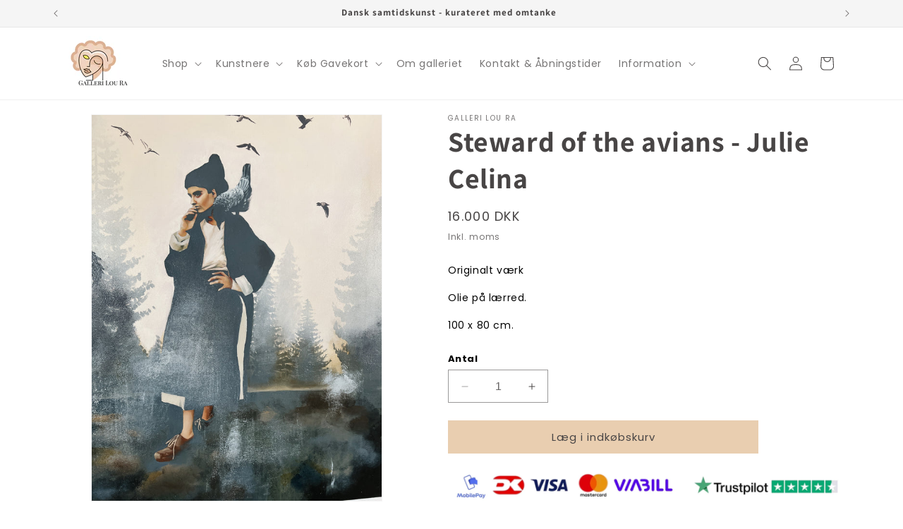

--- FILE ---
content_type: text/html; charset=utf-8
request_url: https://galleriloura.dk/products/steward-of-the-avians-julie-celina
body_size: 43751
content:
<!doctype html>
<html class="no-js" lang="da">
   
  <meta name="facebook-domain-verification" content="atj33f99tokifwnivuuhjb9shb8u16" />
  <script>(function(H){H.className=H.className.replace(/\bno-js\b/,'js')})(document.documentElement)</script>

  <meta name="facebook-domain-verification" content="f84kbt0kwpn1f0c80t6omebcykjfrz" />
  <!-- Global site tag (gtag.js) - Google Analytics -->

<script>
  window.dataLayer = window.dataLayer || [];
  function gtag(){dataLayer.push(arguments);}
  gtag('js', new Date());

  gtag('config', 'G-XV3FPN8XQN');
</script>
  
  <head>
    <script async type="text/javascript" src="https://static.klaviyo.com/onsite/js/klaviyo.js?company_id=RE8XKu"></script>
    <meta charset="utf-8">
    <meta http-equiv="X-UA-Compatible" content="IE=edge">
    <meta name="viewport" content="width=device-width,initial-scale=1">
    <meta name="theme-color" content="">
    <link rel="canonical" href="https://galleriloura.dk/products/steward-of-the-avians-julie-celina"><link rel="icon" type="image/png" href="//galleriloura.dk/cdn/shop/files/louralogo.jpg?crop=center&height=32&v=1694090011&width=32"><link rel="preconnect" href="https://fonts.shopifycdn.com" crossorigin><title>
      Julie Celina - originalt værk - kunst til salg
 &ndash; Galleri Lou Ra</title>

    
      <meta name="description" content="Originalt værk Olie på lærred. 100 x 80 cm. ">
    

    

<meta property="og:site_name" content="Galleri Lou Ra">
<meta property="og:url" content="https://galleriloura.dk/products/steward-of-the-avians-julie-celina">
<meta property="og:title" content="Julie Celina - originalt værk - kunst til salg">
<meta property="og:type" content="product">
<meta property="og:description" content="Originalt værk Olie på lærred. 100 x 80 cm. "><meta property="og:image" content="http://galleriloura.dk/cdn/shop/products/image_9fa41cda-7587-48da-9807-ef40866ed939.jpg?v=1674501079">
  <meta property="og:image:secure_url" content="https://galleriloura.dk/cdn/shop/products/image_9fa41cda-7587-48da-9807-ef40866ed939.jpg?v=1674501079">
  <meta property="og:image:width" content="3024">
  <meta property="og:image:height" content="4032"><meta property="og:price:amount" content="16.000">
  <meta property="og:price:currency" content="DKK"><meta name="twitter:card" content="summary_large_image">
<meta name="twitter:title" content="Julie Celina - originalt værk - kunst til salg">
<meta name="twitter:description" content="Originalt værk Olie på lærred. 100 x 80 cm. ">


    <script src="//galleriloura.dk/cdn/shop/t/18/assets/constants.js?v=58251544750838685771694080966" defer="defer"></script>
    <script src="//galleriloura.dk/cdn/shop/t/18/assets/pubsub.js?v=158357773527763999511694080967" defer="defer"></script>
    <script src="//galleriloura.dk/cdn/shop/t/18/assets/global.js?v=54939145903281508041694080966" defer="defer"></script><script src="//galleriloura.dk/cdn/shop/t/18/assets/animations.js?v=88693664871331136111694080965" defer="defer"></script><script>window.performance && window.performance.mark && window.performance.mark('shopify.content_for_header.start');</script><meta name="facebook-domain-verification" content="f84kbt0kwpn1f0c80t6omebcykjfrz">
<meta name="google-site-verification" content="AWkRSgFyiypS4fts7AL7YDtwiyxSOI-DBQ9cCa3K3qc">
<meta id="shopify-digital-wallet" name="shopify-digital-wallet" content="/60892250307/digital_wallets/dialog">
<meta name="shopify-checkout-api-token" content="fb46ecd160eea5f667fbc866b818c659">
<link rel="alternate" type="application/json+oembed" href="https://galleriloura.dk/products/steward-of-the-avians-julie-celina.oembed">
<script async="async" src="/checkouts/internal/preloads.js?locale=da-DK"></script>
<script id="apple-pay-shop-capabilities" type="application/json">{"shopId":60892250307,"countryCode":"DK","currencyCode":"DKK","merchantCapabilities":["supports3DS"],"merchantId":"gid:\/\/shopify\/Shop\/60892250307","merchantName":"Galleri Lou Ra","requiredBillingContactFields":["postalAddress","email","phone"],"requiredShippingContactFields":["postalAddress","email","phone"],"shippingType":"shipping","supportedNetworks":["visa","maestro","masterCard","amex"],"total":{"type":"pending","label":"Galleri Lou Ra","amount":"1.00"},"shopifyPaymentsEnabled":true,"supportsSubscriptions":true}</script>
<script id="shopify-features" type="application/json">{"accessToken":"fb46ecd160eea5f667fbc866b818c659","betas":["rich-media-storefront-analytics"],"domain":"galleriloura.dk","predictiveSearch":true,"shopId":60892250307,"locale":"da"}</script>
<script>var Shopify = Shopify || {};
Shopify.shop = "galleriloura.myshopify.com";
Shopify.locale = "da";
Shopify.currency = {"active":"DKK","rate":"1.0"};
Shopify.country = "DK";
Shopify.theme = {"name":"Dawn","id":152746328401,"schema_name":"Dawn","schema_version":"11.0.0","theme_store_id":887,"role":"main"};
Shopify.theme.handle = "null";
Shopify.theme.style = {"id":null,"handle":null};
Shopify.cdnHost = "galleriloura.dk/cdn";
Shopify.routes = Shopify.routes || {};
Shopify.routes.root = "/";</script>
<script type="module">!function(o){(o.Shopify=o.Shopify||{}).modules=!0}(window);</script>
<script>!function(o){function n(){var o=[];function n(){o.push(Array.prototype.slice.apply(arguments))}return n.q=o,n}var t=o.Shopify=o.Shopify||{};t.loadFeatures=n(),t.autoloadFeatures=n()}(window);</script>
<script id="shop-js-analytics" type="application/json">{"pageType":"product"}</script>
<script defer="defer" async type="module" src="//galleriloura.dk/cdn/shopifycloud/shop-js/modules/v2/client.init-shop-cart-sync_DRC1jiY2.da.esm.js"></script>
<script defer="defer" async type="module" src="//galleriloura.dk/cdn/shopifycloud/shop-js/modules/v2/chunk.common_CrN0W3AX.esm.js"></script>
<script defer="defer" async type="module" src="//galleriloura.dk/cdn/shopifycloud/shop-js/modules/v2/chunk.modal_B5qjH7Fp.esm.js"></script>
<script type="module">
  await import("//galleriloura.dk/cdn/shopifycloud/shop-js/modules/v2/client.init-shop-cart-sync_DRC1jiY2.da.esm.js");
await import("//galleriloura.dk/cdn/shopifycloud/shop-js/modules/v2/chunk.common_CrN0W3AX.esm.js");
await import("//galleriloura.dk/cdn/shopifycloud/shop-js/modules/v2/chunk.modal_B5qjH7Fp.esm.js");

  window.Shopify.SignInWithShop?.initShopCartSync?.({"fedCMEnabled":true,"windoidEnabled":true});

</script>
<script>(function() {
  var isLoaded = false;
  function asyncLoad() {
    if (isLoaded) return;
    isLoaded = true;
    var urls = ["https:\/\/rio.pwztag.com\/rio.js?shop=galleriloura.myshopify.com","https:\/\/ecommplugins-scripts.trustpilot.com\/v2.1\/js\/header.min.js?settings=eyJrZXkiOiJUNEdUenU1VDJBTUVCdUJCIiwicyI6Im5vbmUifQ==\u0026v=2.5\u0026shop=galleriloura.myshopify.com","https:\/\/ecommplugins-trustboxsettings.trustpilot.com\/galleriloura.myshopify.com.js?settings=1690547282494\u0026shop=galleriloura.myshopify.com","https:\/\/widget.trustpilot.com\/bootstrap\/v5\/tp.widget.sync.bootstrap.min.js?shop=galleriloura.myshopify.com","https:\/\/cdn.nfcube.com\/instafeed-8d9e0d76e5527b339d258634cda398f9.js?shop=galleriloura.myshopify.com"];
    for (var i = 0; i < urls.length; i++) {
      var s = document.createElement('script');
      s.type = 'text/javascript';
      s.async = true;
      s.src = urls[i];
      var x = document.getElementsByTagName('script')[0];
      x.parentNode.insertBefore(s, x);
    }
  };
  if(window.attachEvent) {
    window.attachEvent('onload', asyncLoad);
  } else {
    window.addEventListener('load', asyncLoad, false);
  }
})();</script>
<script id="__st">var __st={"a":60892250307,"offset":3600,"reqid":"c6c76def-514d-44e3-89c9-ca1c38ec3ef3-1769530877","pageurl":"galleriloura.dk\/products\/steward-of-the-avians-julie-celina","u":"fcedbb65acdc","p":"product","rtyp":"product","rid":7380434419907};</script>
<script>window.ShopifyPaypalV4VisibilityTracking = true;</script>
<script id="captcha-bootstrap">!function(){'use strict';const t='contact',e='account',n='new_comment',o=[[t,t],['blogs',n],['comments',n],[t,'customer']],c=[[e,'customer_login'],[e,'guest_login'],[e,'recover_customer_password'],[e,'create_customer']],r=t=>t.map((([t,e])=>`form[action*='/${t}']:not([data-nocaptcha='true']) input[name='form_type'][value='${e}']`)).join(','),a=t=>()=>t?[...document.querySelectorAll(t)].map((t=>t.form)):[];function s(){const t=[...o],e=r(t);return a(e)}const i='password',u='form_key',d=['recaptcha-v3-token','g-recaptcha-response','h-captcha-response',i],f=()=>{try{return window.sessionStorage}catch{return}},m='__shopify_v',_=t=>t.elements[u];function p(t,e,n=!1){try{const o=window.sessionStorage,c=JSON.parse(o.getItem(e)),{data:r}=function(t){const{data:e,action:n}=t;return t[m]||n?{data:e,action:n}:{data:t,action:n}}(c);for(const[e,n]of Object.entries(r))t.elements[e]&&(t.elements[e].value=n);n&&o.removeItem(e)}catch(o){console.error('form repopulation failed',{error:o})}}const l='form_type',E='cptcha';function T(t){t.dataset[E]=!0}const w=window,h=w.document,L='Shopify',v='ce_forms',y='captcha';let A=!1;((t,e)=>{const n=(g='f06e6c50-85a8-45c8-87d0-21a2b65856fe',I='https://cdn.shopify.com/shopifycloud/storefront-forms-hcaptcha/ce_storefront_forms_captcha_hcaptcha.v1.5.2.iife.js',D={infoText:'Beskyttet af hCaptcha',privacyText:'Beskyttelse af persondata',termsText:'Vilkår'},(t,e,n)=>{const o=w[L][v],c=o.bindForm;if(c)return c(t,g,e,D).then(n);var r;o.q.push([[t,g,e,D],n]),r=I,A||(h.body.append(Object.assign(h.createElement('script'),{id:'captcha-provider',async:!0,src:r})),A=!0)});var g,I,D;w[L]=w[L]||{},w[L][v]=w[L][v]||{},w[L][v].q=[],w[L][y]=w[L][y]||{},w[L][y].protect=function(t,e){n(t,void 0,e),T(t)},Object.freeze(w[L][y]),function(t,e,n,w,h,L){const[v,y,A,g]=function(t,e,n){const i=e?o:[],u=t?c:[],d=[...i,...u],f=r(d),m=r(i),_=r(d.filter((([t,e])=>n.includes(e))));return[a(f),a(m),a(_),s()]}(w,h,L),I=t=>{const e=t.target;return e instanceof HTMLFormElement?e:e&&e.form},D=t=>v().includes(t);t.addEventListener('submit',(t=>{const e=I(t);if(!e)return;const n=D(e)&&!e.dataset.hcaptchaBound&&!e.dataset.recaptchaBound,o=_(e),c=g().includes(e)&&(!o||!o.value);(n||c)&&t.preventDefault(),c&&!n&&(function(t){try{if(!f())return;!function(t){const e=f();if(!e)return;const n=_(t);if(!n)return;const o=n.value;o&&e.removeItem(o)}(t);const e=Array.from(Array(32),(()=>Math.random().toString(36)[2])).join('');!function(t,e){_(t)||t.append(Object.assign(document.createElement('input'),{type:'hidden',name:u})),t.elements[u].value=e}(t,e),function(t,e){const n=f();if(!n)return;const o=[...t.querySelectorAll(`input[type='${i}']`)].map((({name:t})=>t)),c=[...d,...o],r={};for(const[a,s]of new FormData(t).entries())c.includes(a)||(r[a]=s);n.setItem(e,JSON.stringify({[m]:1,action:t.action,data:r}))}(t,e)}catch(e){console.error('failed to persist form',e)}}(e),e.submit())}));const S=(t,e)=>{t&&!t.dataset[E]&&(n(t,e.some((e=>e===t))),T(t))};for(const o of['focusin','change'])t.addEventListener(o,(t=>{const e=I(t);D(e)&&S(e,y())}));const B=e.get('form_key'),M=e.get(l),P=B&&M;t.addEventListener('DOMContentLoaded',(()=>{const t=y();if(P)for(const e of t)e.elements[l].value===M&&p(e,B);[...new Set([...A(),...v().filter((t=>'true'===t.dataset.shopifyCaptcha))])].forEach((e=>S(e,t)))}))}(h,new URLSearchParams(w.location.search),n,t,e,['guest_login'])})(!0,!0)}();</script>
<script integrity="sha256-4kQ18oKyAcykRKYeNunJcIwy7WH5gtpwJnB7kiuLZ1E=" data-source-attribution="shopify.loadfeatures" defer="defer" src="//galleriloura.dk/cdn/shopifycloud/storefront/assets/storefront/load_feature-a0a9edcb.js" crossorigin="anonymous"></script>
<script data-source-attribution="shopify.dynamic_checkout.dynamic.init">var Shopify=Shopify||{};Shopify.PaymentButton=Shopify.PaymentButton||{isStorefrontPortableWallets:!0,init:function(){window.Shopify.PaymentButton.init=function(){};var t=document.createElement("script");t.src="https://galleriloura.dk/cdn/shopifycloud/portable-wallets/latest/portable-wallets.da.js",t.type="module",document.head.appendChild(t)}};
</script>
<script data-source-attribution="shopify.dynamic_checkout.buyer_consent">
  function portableWalletsHideBuyerConsent(e){var t=document.getElementById("shopify-buyer-consent"),n=document.getElementById("shopify-subscription-policy-button");t&&n&&(t.classList.add("hidden"),t.setAttribute("aria-hidden","true"),n.removeEventListener("click",e))}function portableWalletsShowBuyerConsent(e){var t=document.getElementById("shopify-buyer-consent"),n=document.getElementById("shopify-subscription-policy-button");t&&n&&(t.classList.remove("hidden"),t.removeAttribute("aria-hidden"),n.addEventListener("click",e))}window.Shopify?.PaymentButton&&(window.Shopify.PaymentButton.hideBuyerConsent=portableWalletsHideBuyerConsent,window.Shopify.PaymentButton.showBuyerConsent=portableWalletsShowBuyerConsent);
</script>
<script data-source-attribution="shopify.dynamic_checkout.cart.bootstrap">document.addEventListener("DOMContentLoaded",(function(){function t(){return document.querySelector("shopify-accelerated-checkout-cart, shopify-accelerated-checkout")}if(t())Shopify.PaymentButton.init();else{new MutationObserver((function(e,n){t()&&(Shopify.PaymentButton.init(),n.disconnect())})).observe(document.body,{childList:!0,subtree:!0})}}));
</script>
<link id="shopify-accelerated-checkout-styles" rel="stylesheet" media="screen" href="https://galleriloura.dk/cdn/shopifycloud/portable-wallets/latest/accelerated-checkout-backwards-compat.css" crossorigin="anonymous">
<style id="shopify-accelerated-checkout-cart">
        #shopify-buyer-consent {
  margin-top: 1em;
  display: inline-block;
  width: 100%;
}

#shopify-buyer-consent.hidden {
  display: none;
}

#shopify-subscription-policy-button {
  background: none;
  border: none;
  padding: 0;
  text-decoration: underline;
  font-size: inherit;
  cursor: pointer;
}

#shopify-subscription-policy-button::before {
  box-shadow: none;
}

      </style>
<script id="sections-script" data-sections="header" defer="defer" src="//galleriloura.dk/cdn/shop/t/18/compiled_assets/scripts.js?v=2756"></script>
<script>window.performance && window.performance.mark && window.performance.mark('shopify.content_for_header.end');</script>


    <style data-shopify>
      @font-face {
  font-family: Poppins;
  font-weight: 400;
  font-style: normal;
  font-display: swap;
  src: url("//galleriloura.dk/cdn/fonts/poppins/poppins_n4.0ba78fa5af9b0e1a374041b3ceaadf0a43b41362.woff2") format("woff2"),
       url("//galleriloura.dk/cdn/fonts/poppins/poppins_n4.214741a72ff2596839fc9760ee7a770386cf16ca.woff") format("woff");
}

      @font-face {
  font-family: Poppins;
  font-weight: 700;
  font-style: normal;
  font-display: swap;
  src: url("//galleriloura.dk/cdn/fonts/poppins/poppins_n7.56758dcf284489feb014a026f3727f2f20a54626.woff2") format("woff2"),
       url("//galleriloura.dk/cdn/fonts/poppins/poppins_n7.f34f55d9b3d3205d2cd6f64955ff4b36f0cfd8da.woff") format("woff");
}

      @font-face {
  font-family: Poppins;
  font-weight: 400;
  font-style: italic;
  font-display: swap;
  src: url("//galleriloura.dk/cdn/fonts/poppins/poppins_i4.846ad1e22474f856bd6b81ba4585a60799a9f5d2.woff2") format("woff2"),
       url("//galleriloura.dk/cdn/fonts/poppins/poppins_i4.56b43284e8b52fc64c1fd271f289a39e8477e9ec.woff") format("woff");
}

      @font-face {
  font-family: Poppins;
  font-weight: 700;
  font-style: italic;
  font-display: swap;
  src: url("//galleriloura.dk/cdn/fonts/poppins/poppins_i7.42fd71da11e9d101e1e6c7932199f925f9eea42d.woff2") format("woff2"),
       url("//galleriloura.dk/cdn/fonts/poppins/poppins_i7.ec8499dbd7616004e21155106d13837fff4cf556.woff") format("woff");
}

      @font-face {
  font-family: Assistant;
  font-weight: 700;
  font-style: normal;
  font-display: swap;
  src: url("//galleriloura.dk/cdn/fonts/assistant/assistant_n7.bf44452348ec8b8efa3aa3068825305886b1c83c.woff2") format("woff2"),
       url("//galleriloura.dk/cdn/fonts/assistant/assistant_n7.0c887fee83f6b3bda822f1150b912c72da0f7b64.woff") format("woff");
}


      
        :root,
        .color-background-1 {
          --color-background: 255,255,255;
        
          --gradient-background: #ffffff;
        
        --color-foreground: 72,69,69;
        --color-shadow: 72,69,69;
        --color-button: 233,206,176;
        --color-button-text: 72,69,69;
        --color-secondary-button: 255,255,255;
        --color-secondary-button-text: 72,69,69;
        --color-link: 72,69,69;
        --color-badge-foreground: 72,69,69;
        --color-badge-background: 255,255,255;
        --color-badge-border: 72,69,69;
        --payment-terms-background-color: rgb(255 255 255);
      }
      
        
        .color-background-2 {
          --color-background: 233,206,176;
        
          --gradient-background: #e9ceb0;
        
        --color-foreground: 72,69,69;
        --color-shadow: 18,18,18;
        --color-button: 18,18,18;
        --color-button-text: 243,243,243;
        --color-secondary-button: 233,206,176;
        --color-secondary-button-text: 18,18,18;
        --color-link: 18,18,18;
        --color-badge-foreground: 72,69,69;
        --color-badge-background: 233,206,176;
        --color-badge-border: 72,69,69;
        --payment-terms-background-color: rgb(233 206 176);
      }
      
        
        .color-inverse {
          --color-background: 233,206,176;
        
          --gradient-background: #e9ceb0;
        
        --color-foreground: 255,255,255;
        --color-shadow: 233,206,176;
        --color-button: 233,206,176;
        --color-button-text: 0,0,0;
        --color-secondary-button: 233,206,176;
        --color-secondary-button-text: 255,255,255;
        --color-link: 255,255,255;
        --color-badge-foreground: 255,255,255;
        --color-badge-background: 233,206,176;
        --color-badge-border: 255,255,255;
        --payment-terms-background-color: rgb(233 206 176);
      }
      
        
        .color-accent-1 {
          --color-background: 245,245,245;
        
          --gradient-background: #f5f5f5;
        
        --color-foreground: 72,69,69;
        --color-shadow: 18,18,18;
        --color-button: 233,206,176;
        --color-button-text: 18,18,18;
        --color-secondary-button: 245,245,245;
        --color-secondary-button-text: 255,255,255;
        --color-link: 255,255,255;
        --color-badge-foreground: 72,69,69;
        --color-badge-background: 245,245,245;
        --color-badge-border: 72,69,69;
        --payment-terms-background-color: rgb(245 245 245);
      }
      
        
        .color-accent-2 {
          --color-background: 51,79,180;
        
          --gradient-background: #334fb4;
        
        --color-foreground: 255,255,255;
        --color-shadow: 18,18,18;
        --color-button: 255,255,255;
        --color-button-text: 51,79,180;
        --color-secondary-button: 51,79,180;
        --color-secondary-button-text: 255,255,255;
        --color-link: 255,255,255;
        --color-badge-foreground: 255,255,255;
        --color-badge-background: 51,79,180;
        --color-badge-border: 255,255,255;
        --payment-terms-background-color: rgb(51 79 180);
      }
      

      body, .color-background-1, .color-background-2, .color-inverse, .color-accent-1, .color-accent-2 {
        color: rgba(var(--color-foreground), 0.75);
        background-color: rgb(var(--color-background));
      }

      :root {
        --font-body-family: Poppins, sans-serif;
        --font-body-style: normal;
        --font-body-weight: 400;
        --font-body-weight-bold: 700;

        --font-heading-family: Assistant, sans-serif;
        --font-heading-style: normal;
        --font-heading-weight: 700;

        --font-body-scale: 1.0;
        --font-heading-scale: 1.0;

        --media-padding: px;
        --media-border-opacity: 0.05;
        --media-border-width: 1px;
        --media-radius: 0px;
        --media-shadow-opacity: 0.0;
        --media-shadow-horizontal-offset: 0px;
        --media-shadow-vertical-offset: 4px;
        --media-shadow-blur-radius: 5px;
        --media-shadow-visible: 0;

        --page-width: 120rem;
        --page-width-margin: 0rem;

        --product-card-image-padding: 0.0rem;
        --product-card-corner-radius: 0.0rem;
        --product-card-text-alignment: center;
        --product-card-border-width: 0.0rem;
        --product-card-border-opacity: 0.1;
        --product-card-shadow-opacity: 0.0;
        --product-card-shadow-visible: 0;
        --product-card-shadow-horizontal-offset: 0.0rem;
        --product-card-shadow-vertical-offset: 0.4rem;
        --product-card-shadow-blur-radius: 0.5rem;

        --collection-card-image-padding: 0.0rem;
        --collection-card-corner-radius: 0.0rem;
        --collection-card-text-alignment: center;
        --collection-card-border-width: 0.0rem;
        --collection-card-border-opacity: 0.1;
        --collection-card-shadow-opacity: 0.0;
        --collection-card-shadow-visible: 0;
        --collection-card-shadow-horizontal-offset: 0.0rem;
        --collection-card-shadow-vertical-offset: 0.4rem;
        --collection-card-shadow-blur-radius: 0.5rem;

        --blog-card-image-padding: 0.0rem;
        --blog-card-corner-radius: 0.0rem;
        --blog-card-text-alignment: left;
        --blog-card-border-width: 0.0rem;
        --blog-card-border-opacity: 0.1;
        --blog-card-shadow-opacity: 0.0;
        --blog-card-shadow-visible: 0;
        --blog-card-shadow-horizontal-offset: 0.0rem;
        --blog-card-shadow-vertical-offset: 0.4rem;
        --blog-card-shadow-blur-radius: 0.5rem;

        --badge-corner-radius: 4.0rem;

        --popup-border-width: 1px;
        --popup-border-opacity: 0.1;
        --popup-corner-radius: 0px;
        --popup-shadow-opacity: 0.05;
        --popup-shadow-horizontal-offset: 0px;
        --popup-shadow-vertical-offset: 4px;
        --popup-shadow-blur-radius: 5px;

        --drawer-border-width: 1px;
        --drawer-border-opacity: 0.1;
        --drawer-shadow-opacity: 0.0;
        --drawer-shadow-horizontal-offset: 0px;
        --drawer-shadow-vertical-offset: 4px;
        --drawer-shadow-blur-radius: 5px;

        --spacing-sections-desktop: 0px;
        --spacing-sections-mobile: 0px;

        --grid-desktop-vertical-spacing: 8px;
        --grid-desktop-horizontal-spacing: 8px;
        --grid-mobile-vertical-spacing: 4px;
        --grid-mobile-horizontal-spacing: 4px;

        --text-boxes-border-opacity: 0.1;
        --text-boxes-border-width: 0px;
        --text-boxes-radius: 0px;
        --text-boxes-shadow-opacity: 0.0;
        --text-boxes-shadow-visible: 0;
        --text-boxes-shadow-horizontal-offset: 0px;
        --text-boxes-shadow-vertical-offset: 4px;
        --text-boxes-shadow-blur-radius: 5px;

        --buttons-radius: 0px;
        --buttons-radius-outset: 0px;
        --buttons-border-width: 1px;
        --buttons-border-opacity: 1.0;
        --buttons-shadow-opacity: 0.0;
        --buttons-shadow-visible: 0;
        --buttons-shadow-horizontal-offset: 0px;
        --buttons-shadow-vertical-offset: 4px;
        --buttons-shadow-blur-radius: 5px;
        --buttons-border-offset: 0px;

        --inputs-radius: 0px;
        --inputs-border-width: 1px;
        --inputs-border-opacity: 0.55;
        --inputs-shadow-opacity: 0.0;
        --inputs-shadow-horizontal-offset: 0px;
        --inputs-margin-offset: 0px;
        --inputs-shadow-vertical-offset: 4px;
        --inputs-shadow-blur-radius: 5px;
        --inputs-radius-outset: 0px;

        --variant-pills-radius: 40px;
        --variant-pills-border-width: 1px;
        --variant-pills-border-opacity: 0.55;
        --variant-pills-shadow-opacity: 0.0;
        --variant-pills-shadow-horizontal-offset: 0px;
        --variant-pills-shadow-vertical-offset: 4px;
        --variant-pills-shadow-blur-radius: 5px;
      }

      *,
      *::before,
      *::after {
        box-sizing: inherit;
      }

      html {
        box-sizing: border-box;
        font-size: calc(var(--font-body-scale) * 62.5%);
        height: 100%;
      }

      body {
        display: grid;
        grid-template-rows: auto auto 1fr auto;
        grid-template-columns: 100%;
        min-height: 100%;
        margin: 0;
        font-size: 1.5rem;
        letter-spacing: 0.06rem;
        line-height: calc(1 + 0.8 / var(--font-body-scale));
        font-family: var(--font-body-family);
        font-style: var(--font-body-style);
        font-weight: var(--font-body-weight);
      }

      @media screen and (min-width: 750px) {
        body {
          font-size: 1.6rem;
        }
      }
    </style>

    <link href="//galleriloura.dk/cdn/shop/t/18/assets/base.css?v=165191016556652226921694080965" rel="stylesheet" type="text/css" media="all" />
<link rel="preload" as="font" href="//galleriloura.dk/cdn/fonts/poppins/poppins_n4.0ba78fa5af9b0e1a374041b3ceaadf0a43b41362.woff2" type="font/woff2" crossorigin><link rel="preload" as="font" href="//galleriloura.dk/cdn/fonts/assistant/assistant_n7.bf44452348ec8b8efa3aa3068825305886b1c83c.woff2" type="font/woff2" crossorigin><link
        rel="stylesheet"
        href="//galleriloura.dk/cdn/shop/t/18/assets/component-predictive-search.css?v=118923337488134913561694080966"
        media="print"
        onload="this.media='all'"
      ><script>
      document.documentElement.className = document.documentElement.className.replace('no-js', 'js');
      if (Shopify.designMode) {
        document.documentElement.classList.add('shopify-design-mode');
      }
    </script>
  <script src="https://cdn.shopify.com/extensions/64e7a69c-552b-465e-b0fb-62dde6c4c423/i-agree-to-terms-31/assets/load-metafield-igt.js" type="text/javascript" defer="defer"></script>
<link href="https://monorail-edge.shopifysvc.com" rel="dns-prefetch">
<script>(function(){if ("sendBeacon" in navigator && "performance" in window) {try {var session_token_from_headers = performance.getEntriesByType('navigation')[0].serverTiming.find(x => x.name == '_s').description;} catch {var session_token_from_headers = undefined;}var session_cookie_matches = document.cookie.match(/_shopify_s=([^;]*)/);var session_token_from_cookie = session_cookie_matches && session_cookie_matches.length === 2 ? session_cookie_matches[1] : "";var session_token = session_token_from_headers || session_token_from_cookie || "";function handle_abandonment_event(e) {var entries = performance.getEntries().filter(function(entry) {return /monorail-edge.shopifysvc.com/.test(entry.name);});if (!window.abandonment_tracked && entries.length === 0) {window.abandonment_tracked = true;var currentMs = Date.now();var navigation_start = performance.timing.navigationStart;var payload = {shop_id: 60892250307,url: window.location.href,navigation_start,duration: currentMs - navigation_start,session_token,page_type: "product"};window.navigator.sendBeacon("https://monorail-edge.shopifysvc.com/v1/produce", JSON.stringify({schema_id: "online_store_buyer_site_abandonment/1.1",payload: payload,metadata: {event_created_at_ms: currentMs,event_sent_at_ms: currentMs}}));}}window.addEventListener('pagehide', handle_abandonment_event);}}());</script>
<script id="web-pixels-manager-setup">(function e(e,d,r,n,o){if(void 0===o&&(o={}),!Boolean(null===(a=null===(i=window.Shopify)||void 0===i?void 0:i.analytics)||void 0===a?void 0:a.replayQueue)){var i,a;window.Shopify=window.Shopify||{};var t=window.Shopify;t.analytics=t.analytics||{};var s=t.analytics;s.replayQueue=[],s.publish=function(e,d,r){return s.replayQueue.push([e,d,r]),!0};try{self.performance.mark("wpm:start")}catch(e){}var l=function(){var e={modern:/Edge?\/(1{2}[4-9]|1[2-9]\d|[2-9]\d{2}|\d{4,})\.\d+(\.\d+|)|Firefox\/(1{2}[4-9]|1[2-9]\d|[2-9]\d{2}|\d{4,})\.\d+(\.\d+|)|Chrom(ium|e)\/(9{2}|\d{3,})\.\d+(\.\d+|)|(Maci|X1{2}).+ Version\/(15\.\d+|(1[6-9]|[2-9]\d|\d{3,})\.\d+)([,.]\d+|)( \(\w+\)|)( Mobile\/\w+|) Safari\/|Chrome.+OPR\/(9{2}|\d{3,})\.\d+\.\d+|(CPU[ +]OS|iPhone[ +]OS|CPU[ +]iPhone|CPU IPhone OS|CPU iPad OS)[ +]+(15[._]\d+|(1[6-9]|[2-9]\d|\d{3,})[._]\d+)([._]\d+|)|Android:?[ /-](13[3-9]|1[4-9]\d|[2-9]\d{2}|\d{4,})(\.\d+|)(\.\d+|)|Android.+Firefox\/(13[5-9]|1[4-9]\d|[2-9]\d{2}|\d{4,})\.\d+(\.\d+|)|Android.+Chrom(ium|e)\/(13[3-9]|1[4-9]\d|[2-9]\d{2}|\d{4,})\.\d+(\.\d+|)|SamsungBrowser\/([2-9]\d|\d{3,})\.\d+/,legacy:/Edge?\/(1[6-9]|[2-9]\d|\d{3,})\.\d+(\.\d+|)|Firefox\/(5[4-9]|[6-9]\d|\d{3,})\.\d+(\.\d+|)|Chrom(ium|e)\/(5[1-9]|[6-9]\d|\d{3,})\.\d+(\.\d+|)([\d.]+$|.*Safari\/(?![\d.]+ Edge\/[\d.]+$))|(Maci|X1{2}).+ Version\/(10\.\d+|(1[1-9]|[2-9]\d|\d{3,})\.\d+)([,.]\d+|)( \(\w+\)|)( Mobile\/\w+|) Safari\/|Chrome.+OPR\/(3[89]|[4-9]\d|\d{3,})\.\d+\.\d+|(CPU[ +]OS|iPhone[ +]OS|CPU[ +]iPhone|CPU IPhone OS|CPU iPad OS)[ +]+(10[._]\d+|(1[1-9]|[2-9]\d|\d{3,})[._]\d+)([._]\d+|)|Android:?[ /-](13[3-9]|1[4-9]\d|[2-9]\d{2}|\d{4,})(\.\d+|)(\.\d+|)|Mobile Safari.+OPR\/([89]\d|\d{3,})\.\d+\.\d+|Android.+Firefox\/(13[5-9]|1[4-9]\d|[2-9]\d{2}|\d{4,})\.\d+(\.\d+|)|Android.+Chrom(ium|e)\/(13[3-9]|1[4-9]\d|[2-9]\d{2}|\d{4,})\.\d+(\.\d+|)|Android.+(UC? ?Browser|UCWEB|U3)[ /]?(15\.([5-9]|\d{2,})|(1[6-9]|[2-9]\d|\d{3,})\.\d+)\.\d+|SamsungBrowser\/(5\.\d+|([6-9]|\d{2,})\.\d+)|Android.+MQ{2}Browser\/(14(\.(9|\d{2,})|)|(1[5-9]|[2-9]\d|\d{3,})(\.\d+|))(\.\d+|)|K[Aa][Ii]OS\/(3\.\d+|([4-9]|\d{2,})\.\d+)(\.\d+|)/},d=e.modern,r=e.legacy,n=navigator.userAgent;return n.match(d)?"modern":n.match(r)?"legacy":"unknown"}(),u="modern"===l?"modern":"legacy",c=(null!=n?n:{modern:"",legacy:""})[u],f=function(e){return[e.baseUrl,"/wpm","/b",e.hashVersion,"modern"===e.buildTarget?"m":"l",".js"].join("")}({baseUrl:d,hashVersion:r,buildTarget:u}),m=function(e){var d=e.version,r=e.bundleTarget,n=e.surface,o=e.pageUrl,i=e.monorailEndpoint;return{emit:function(e){var a=e.status,t=e.errorMsg,s=(new Date).getTime(),l=JSON.stringify({metadata:{event_sent_at_ms:s},events:[{schema_id:"web_pixels_manager_load/3.1",payload:{version:d,bundle_target:r,page_url:o,status:a,surface:n,error_msg:t},metadata:{event_created_at_ms:s}}]});if(!i)return console&&console.warn&&console.warn("[Web Pixels Manager] No Monorail endpoint provided, skipping logging."),!1;try{return self.navigator.sendBeacon.bind(self.navigator)(i,l)}catch(e){}var u=new XMLHttpRequest;try{return u.open("POST",i,!0),u.setRequestHeader("Content-Type","text/plain"),u.send(l),!0}catch(e){return console&&console.warn&&console.warn("[Web Pixels Manager] Got an unhandled error while logging to Monorail."),!1}}}}({version:r,bundleTarget:l,surface:e.surface,pageUrl:self.location.href,monorailEndpoint:e.monorailEndpoint});try{o.browserTarget=l,function(e){var d=e.src,r=e.async,n=void 0===r||r,o=e.onload,i=e.onerror,a=e.sri,t=e.scriptDataAttributes,s=void 0===t?{}:t,l=document.createElement("script"),u=document.querySelector("head"),c=document.querySelector("body");if(l.async=n,l.src=d,a&&(l.integrity=a,l.crossOrigin="anonymous"),s)for(var f in s)if(Object.prototype.hasOwnProperty.call(s,f))try{l.dataset[f]=s[f]}catch(e){}if(o&&l.addEventListener("load",o),i&&l.addEventListener("error",i),u)u.appendChild(l);else{if(!c)throw new Error("Did not find a head or body element to append the script");c.appendChild(l)}}({src:f,async:!0,onload:function(){if(!function(){var e,d;return Boolean(null===(d=null===(e=window.Shopify)||void 0===e?void 0:e.analytics)||void 0===d?void 0:d.initialized)}()){var d=window.webPixelsManager.init(e)||void 0;if(d){var r=window.Shopify.analytics;r.replayQueue.forEach((function(e){var r=e[0],n=e[1],o=e[2];d.publishCustomEvent(r,n,o)})),r.replayQueue=[],r.publish=d.publishCustomEvent,r.visitor=d.visitor,r.initialized=!0}}},onerror:function(){return m.emit({status:"failed",errorMsg:"".concat(f," has failed to load")})},sri:function(e){var d=/^sha384-[A-Za-z0-9+/=]+$/;return"string"==typeof e&&d.test(e)}(c)?c:"",scriptDataAttributes:o}),m.emit({status:"loading"})}catch(e){m.emit({status:"failed",errorMsg:(null==e?void 0:e.message)||"Unknown error"})}}})({shopId: 60892250307,storefrontBaseUrl: "https://galleriloura.dk",extensionsBaseUrl: "https://extensions.shopifycdn.com/cdn/shopifycloud/web-pixels-manager",monorailEndpoint: "https://monorail-edge.shopifysvc.com/unstable/produce_batch",surface: "storefront-renderer",enabledBetaFlags: ["2dca8a86"],webPixelsConfigList: [{"id":"3856499025","configuration":"{\"accountID\":\"RE8XKu\",\"webPixelConfig\":\"eyJlbmFibGVBZGRlZFRvQ2FydEV2ZW50cyI6IHRydWV9\"}","eventPayloadVersion":"v1","runtimeContext":"STRICT","scriptVersion":"524f6c1ee37bacdca7657a665bdca589","type":"APP","apiClientId":123074,"privacyPurposes":["ANALYTICS","MARKETING"],"dataSharingAdjustments":{"protectedCustomerApprovalScopes":["read_customer_address","read_customer_email","read_customer_name","read_customer_personal_data","read_customer_phone"]}},{"id":"1023115601","configuration":"{\"config\":\"{\\\"pixel_id\\\":\\\"G-XV3FPN8XQN\\\",\\\"target_country\\\":\\\"DK\\\",\\\"gtag_events\\\":[{\\\"type\\\":\\\"begin_checkout\\\",\\\"action_label\\\":\\\"G-XV3FPN8XQN\\\"},{\\\"type\\\":\\\"search\\\",\\\"action_label\\\":\\\"G-XV3FPN8XQN\\\"},{\\\"type\\\":\\\"view_item\\\",\\\"action_label\\\":[\\\"G-XV3FPN8XQN\\\",\\\"MC-TDQL9ME7P8\\\"]},{\\\"type\\\":\\\"purchase\\\",\\\"action_label\\\":[\\\"G-XV3FPN8XQN\\\",\\\"MC-TDQL9ME7P8\\\"]},{\\\"type\\\":\\\"page_view\\\",\\\"action_label\\\":[\\\"G-XV3FPN8XQN\\\",\\\"MC-TDQL9ME7P8\\\"]},{\\\"type\\\":\\\"add_payment_info\\\",\\\"action_label\\\":\\\"G-XV3FPN8XQN\\\"},{\\\"type\\\":\\\"add_to_cart\\\",\\\"action_label\\\":\\\"G-XV3FPN8XQN\\\"}],\\\"enable_monitoring_mode\\\":false}\"}","eventPayloadVersion":"v1","runtimeContext":"OPEN","scriptVersion":"b2a88bafab3e21179ed38636efcd8a93","type":"APP","apiClientId":1780363,"privacyPurposes":[],"dataSharingAdjustments":{"protectedCustomerApprovalScopes":["read_customer_address","read_customer_email","read_customer_name","read_customer_personal_data","read_customer_phone"]}},{"id":"426836305","configuration":"{\"pixel_id\":\"385671739999047\",\"pixel_type\":\"facebook_pixel\",\"metaapp_system_user_token\":\"-\"}","eventPayloadVersion":"v1","runtimeContext":"OPEN","scriptVersion":"ca16bc87fe92b6042fbaa3acc2fbdaa6","type":"APP","apiClientId":2329312,"privacyPurposes":["ANALYTICS","MARKETING","SALE_OF_DATA"],"dataSharingAdjustments":{"protectedCustomerApprovalScopes":["read_customer_address","read_customer_email","read_customer_name","read_customer_personal_data","read_customer_phone"]}},{"id":"178061649","configuration":"{\"tagID\":\"2612848948654\"}","eventPayloadVersion":"v1","runtimeContext":"STRICT","scriptVersion":"18031546ee651571ed29edbe71a3550b","type":"APP","apiClientId":3009811,"privacyPurposes":["ANALYTICS","MARKETING","SALE_OF_DATA"],"dataSharingAdjustments":{"protectedCustomerApprovalScopes":["read_customer_address","read_customer_email","read_customer_name","read_customer_personal_data","read_customer_phone"]}},{"id":"186188113","eventPayloadVersion":"v1","runtimeContext":"LAX","scriptVersion":"1","type":"CUSTOM","privacyPurposes":["ANALYTICS"],"name":"Google Analytics tag (migrated)"},{"id":"shopify-app-pixel","configuration":"{}","eventPayloadVersion":"v1","runtimeContext":"STRICT","scriptVersion":"0450","apiClientId":"shopify-pixel","type":"APP","privacyPurposes":["ANALYTICS","MARKETING"]},{"id":"shopify-custom-pixel","eventPayloadVersion":"v1","runtimeContext":"LAX","scriptVersion":"0450","apiClientId":"shopify-pixel","type":"CUSTOM","privacyPurposes":["ANALYTICS","MARKETING"]}],isMerchantRequest: false,initData: {"shop":{"name":"Galleri Lou Ra","paymentSettings":{"currencyCode":"DKK"},"myshopifyDomain":"galleriloura.myshopify.com","countryCode":"DK","storefrontUrl":"https:\/\/galleriloura.dk"},"customer":null,"cart":null,"checkout":null,"productVariants":[{"price":{"amount":16000.0,"currencyCode":"DKK"},"product":{"title":"Steward of the avians - Julie Celina","vendor":"Galleri Lou Ra","id":"7380434419907","untranslatedTitle":"Steward of the avians - Julie Celina","url":"\/products\/steward-of-the-avians-julie-celina","type":""},"id":"42049939046595","image":{"src":"\/\/galleriloura.dk\/cdn\/shop\/products\/image_9fa41cda-7587-48da-9807-ef40866ed939.jpg?v=1674501079"},"sku":"0","title":"Default Title","untranslatedTitle":"Default Title"}],"purchasingCompany":null},},"https://galleriloura.dk/cdn","fcfee988w5aeb613cpc8e4bc33m6693e112",{"modern":"","legacy":""},{"shopId":"60892250307","storefrontBaseUrl":"https:\/\/galleriloura.dk","extensionBaseUrl":"https:\/\/extensions.shopifycdn.com\/cdn\/shopifycloud\/web-pixels-manager","surface":"storefront-renderer","enabledBetaFlags":"[\"2dca8a86\"]","isMerchantRequest":"false","hashVersion":"fcfee988w5aeb613cpc8e4bc33m6693e112","publish":"custom","events":"[[\"page_viewed\",{}],[\"product_viewed\",{\"productVariant\":{\"price\":{\"amount\":16000.0,\"currencyCode\":\"DKK\"},\"product\":{\"title\":\"Steward of the avians - Julie Celina\",\"vendor\":\"Galleri Lou Ra\",\"id\":\"7380434419907\",\"untranslatedTitle\":\"Steward of the avians - Julie Celina\",\"url\":\"\/products\/steward-of-the-avians-julie-celina\",\"type\":\"\"},\"id\":\"42049939046595\",\"image\":{\"src\":\"\/\/galleriloura.dk\/cdn\/shop\/products\/image_9fa41cda-7587-48da-9807-ef40866ed939.jpg?v=1674501079\"},\"sku\":\"0\",\"title\":\"Default Title\",\"untranslatedTitle\":\"Default Title\"}}]]"});</script><script>
  window.ShopifyAnalytics = window.ShopifyAnalytics || {};
  window.ShopifyAnalytics.meta = window.ShopifyAnalytics.meta || {};
  window.ShopifyAnalytics.meta.currency = 'DKK';
  var meta = {"product":{"id":7380434419907,"gid":"gid:\/\/shopify\/Product\/7380434419907","vendor":"Galleri Lou Ra","type":"","handle":"steward-of-the-avians-julie-celina","variants":[{"id":42049939046595,"price":1600000,"name":"Steward of the avians - Julie Celina","public_title":null,"sku":"0"}],"remote":false},"page":{"pageType":"product","resourceType":"product","resourceId":7380434419907,"requestId":"c6c76def-514d-44e3-89c9-ca1c38ec3ef3-1769530877"}};
  for (var attr in meta) {
    window.ShopifyAnalytics.meta[attr] = meta[attr];
  }
</script>
<script class="analytics">
  (function () {
    var customDocumentWrite = function(content) {
      var jquery = null;

      if (window.jQuery) {
        jquery = window.jQuery;
      } else if (window.Checkout && window.Checkout.$) {
        jquery = window.Checkout.$;
      }

      if (jquery) {
        jquery('body').append(content);
      }
    };

    var hasLoggedConversion = function(token) {
      if (token) {
        return document.cookie.indexOf('loggedConversion=' + token) !== -1;
      }
      return false;
    }

    var setCookieIfConversion = function(token) {
      if (token) {
        var twoMonthsFromNow = new Date(Date.now());
        twoMonthsFromNow.setMonth(twoMonthsFromNow.getMonth() + 2);

        document.cookie = 'loggedConversion=' + token + '; expires=' + twoMonthsFromNow;
      }
    }

    var trekkie = window.ShopifyAnalytics.lib = window.trekkie = window.trekkie || [];
    if (trekkie.integrations) {
      return;
    }
    trekkie.methods = [
      'identify',
      'page',
      'ready',
      'track',
      'trackForm',
      'trackLink'
    ];
    trekkie.factory = function(method) {
      return function() {
        var args = Array.prototype.slice.call(arguments);
        args.unshift(method);
        trekkie.push(args);
        return trekkie;
      };
    };
    for (var i = 0; i < trekkie.methods.length; i++) {
      var key = trekkie.methods[i];
      trekkie[key] = trekkie.factory(key);
    }
    trekkie.load = function(config) {
      trekkie.config = config || {};
      trekkie.config.initialDocumentCookie = document.cookie;
      var first = document.getElementsByTagName('script')[0];
      var script = document.createElement('script');
      script.type = 'text/javascript';
      script.onerror = function(e) {
        var scriptFallback = document.createElement('script');
        scriptFallback.type = 'text/javascript';
        scriptFallback.onerror = function(error) {
                var Monorail = {
      produce: function produce(monorailDomain, schemaId, payload) {
        var currentMs = new Date().getTime();
        var event = {
          schema_id: schemaId,
          payload: payload,
          metadata: {
            event_created_at_ms: currentMs,
            event_sent_at_ms: currentMs
          }
        };
        return Monorail.sendRequest("https://" + monorailDomain + "/v1/produce", JSON.stringify(event));
      },
      sendRequest: function sendRequest(endpointUrl, payload) {
        // Try the sendBeacon API
        if (window && window.navigator && typeof window.navigator.sendBeacon === 'function' && typeof window.Blob === 'function' && !Monorail.isIos12()) {
          var blobData = new window.Blob([payload], {
            type: 'text/plain'
          });

          if (window.navigator.sendBeacon(endpointUrl, blobData)) {
            return true;
          } // sendBeacon was not successful

        } // XHR beacon

        var xhr = new XMLHttpRequest();

        try {
          xhr.open('POST', endpointUrl);
          xhr.setRequestHeader('Content-Type', 'text/plain');
          xhr.send(payload);
        } catch (e) {
          console.log(e);
        }

        return false;
      },
      isIos12: function isIos12() {
        return window.navigator.userAgent.lastIndexOf('iPhone; CPU iPhone OS 12_') !== -1 || window.navigator.userAgent.lastIndexOf('iPad; CPU OS 12_') !== -1;
      }
    };
    Monorail.produce('monorail-edge.shopifysvc.com',
      'trekkie_storefront_load_errors/1.1',
      {shop_id: 60892250307,
      theme_id: 152746328401,
      app_name: "storefront",
      context_url: window.location.href,
      source_url: "//galleriloura.dk/cdn/s/trekkie.storefront.a804e9514e4efded663580eddd6991fcc12b5451.min.js"});

        };
        scriptFallback.async = true;
        scriptFallback.src = '//galleriloura.dk/cdn/s/trekkie.storefront.a804e9514e4efded663580eddd6991fcc12b5451.min.js';
        first.parentNode.insertBefore(scriptFallback, first);
      };
      script.async = true;
      script.src = '//galleriloura.dk/cdn/s/trekkie.storefront.a804e9514e4efded663580eddd6991fcc12b5451.min.js';
      first.parentNode.insertBefore(script, first);
    };
    trekkie.load(
      {"Trekkie":{"appName":"storefront","development":false,"defaultAttributes":{"shopId":60892250307,"isMerchantRequest":null,"themeId":152746328401,"themeCityHash":"17920442332238711127","contentLanguage":"da","currency":"DKK","eventMetadataId":"3c246f3b-5c94-4267-bbac-7fc3b94e8e30"},"isServerSideCookieWritingEnabled":true,"monorailRegion":"shop_domain","enabledBetaFlags":["65f19447"]},"Session Attribution":{},"S2S":{"facebookCapiEnabled":true,"source":"trekkie-storefront-renderer","apiClientId":580111}}
    );

    var loaded = false;
    trekkie.ready(function() {
      if (loaded) return;
      loaded = true;

      window.ShopifyAnalytics.lib = window.trekkie;

      var originalDocumentWrite = document.write;
      document.write = customDocumentWrite;
      try { window.ShopifyAnalytics.merchantGoogleAnalytics.call(this); } catch(error) {};
      document.write = originalDocumentWrite;

      window.ShopifyAnalytics.lib.page(null,{"pageType":"product","resourceType":"product","resourceId":7380434419907,"requestId":"c6c76def-514d-44e3-89c9-ca1c38ec3ef3-1769530877","shopifyEmitted":true});

      var match = window.location.pathname.match(/checkouts\/(.+)\/(thank_you|post_purchase)/)
      var token = match? match[1]: undefined;
      if (!hasLoggedConversion(token)) {
        setCookieIfConversion(token);
        window.ShopifyAnalytics.lib.track("Viewed Product",{"currency":"DKK","variantId":42049939046595,"productId":7380434419907,"productGid":"gid:\/\/shopify\/Product\/7380434419907","name":"Steward of the avians - Julie Celina","price":"16000.00","sku":"0","brand":"Galleri Lou Ra","variant":null,"category":"","nonInteraction":true,"remote":false},undefined,undefined,{"shopifyEmitted":true});
      window.ShopifyAnalytics.lib.track("monorail:\/\/trekkie_storefront_viewed_product\/1.1",{"currency":"DKK","variantId":42049939046595,"productId":7380434419907,"productGid":"gid:\/\/shopify\/Product\/7380434419907","name":"Steward of the avians - Julie Celina","price":"16000.00","sku":"0","brand":"Galleri Lou Ra","variant":null,"category":"","nonInteraction":true,"remote":false,"referer":"https:\/\/galleriloura.dk\/products\/steward-of-the-avians-julie-celina"});
      }
    });


        var eventsListenerScript = document.createElement('script');
        eventsListenerScript.async = true;
        eventsListenerScript.src = "//galleriloura.dk/cdn/shopifycloud/storefront/assets/shop_events_listener-3da45d37.js";
        document.getElementsByTagName('head')[0].appendChild(eventsListenerScript);

})();</script>
  <script>
  if (!window.ga || (window.ga && typeof window.ga !== 'function')) {
    window.ga = function ga() {
      (window.ga.q = window.ga.q || []).push(arguments);
      if (window.Shopify && window.Shopify.analytics && typeof window.Shopify.analytics.publish === 'function') {
        window.Shopify.analytics.publish("ga_stub_called", {}, {sendTo: "google_osp_migration"});
      }
      console.error("Shopify's Google Analytics stub called with:", Array.from(arguments), "\nSee https://help.shopify.com/manual/promoting-marketing/pixels/pixel-migration#google for more information.");
    };
    if (window.Shopify && window.Shopify.analytics && typeof window.Shopify.analytics.publish === 'function') {
      window.Shopify.analytics.publish("ga_stub_initialized", {}, {sendTo: "google_osp_migration"});
    }
  }
</script>
<script
  defer
  src="https://galleriloura.dk/cdn/shopifycloud/perf-kit/shopify-perf-kit-3.0.4.min.js"
  data-application="storefront-renderer"
  data-shop-id="60892250307"
  data-render-region="gcp-us-east1"
  data-page-type="product"
  data-theme-instance-id="152746328401"
  data-theme-name="Dawn"
  data-theme-version="11.0.0"
  data-monorail-region="shop_domain"
  data-resource-timing-sampling-rate="10"
  data-shs="true"
  data-shs-beacon="true"
  data-shs-export-with-fetch="true"
  data-shs-logs-sample-rate="1"
  data-shs-beacon-endpoint="https://galleriloura.dk/api/collect"
></script>
</head>

  <body class="gradient animate--hover-default">
    <a class="skip-to-content-link button visually-hidden" href="#MainContent">
      Gå til indhold
    </a><!-- BEGIN sections: header-group -->
<div id="shopify-section-sections--19620127703377__announcement_bar_jUU6qq" class="shopify-section shopify-section-group-header-group announcement-bar-section"><link href="//galleriloura.dk/cdn/shop/t/18/assets/component-slideshow.css?v=107725913939919748051694080966" rel="stylesheet" type="text/css" media="all" />
<link href="//galleriloura.dk/cdn/shop/t/18/assets/component-slider.css?v=114212096148022386971694080966" rel="stylesheet" type="text/css" media="all" />

  <link href="//galleriloura.dk/cdn/shop/t/18/assets/component-list-social.css?v=35792976012981934991694080966" rel="stylesheet" type="text/css" media="all" />


<div
  class="utility-bar color-accent-1 gradient utility-bar--bottom-border"
  
>
  <div class="page-width utility-bar__grid"><slideshow-component
        class="announcement-bar"
        role="region"
        aria-roledescription="Karrusel"
        aria-label="Meddelelseslinje"
      >
        <div class="announcement-bar-slider slider-buttons">
          <button
            type="button"
            class="slider-button slider-button--prev"
            name="previous"
            aria-label="Forrige meddelelse"
            aria-controls="Slider-sections--19620127703377__announcement_bar_jUU6qq"
          >
            <svg aria-hidden="true" focusable="false" class="icon icon-caret" viewBox="0 0 10 6">
  <path fill-rule="evenodd" clip-rule="evenodd" d="M9.354.646a.5.5 0 00-.708 0L5 4.293 1.354.646a.5.5 0 00-.708.708l4 4a.5.5 0 00.708 0l4-4a.5.5 0 000-.708z" fill="currentColor">
</svg>

          </button>
          <div
            class="grid grid--1-col slider slider--everywhere"
            id="Slider-sections--19620127703377__announcement_bar_jUU6qq"
            aria-live="polite"
            aria-atomic="true"
            data-autoplay="false"
            data-speed="5"
          ><div
                class="slideshow__slide slider__slide grid__item grid--1-col"
                id="Slide-sections--19620127703377__announcement_bar_jUU6qq-1"
                
                role="group"
                aria-roledescription="Meddelelse"
                aria-label="1 af 2"
                tabindex="-1"
              >
                <div
                  class="announcement-bar__announcement"
                  role="region"
                  aria-label="Meddelelse"
                  
                ><p class="announcement-bar__message h5">
                      <span>Dansk samtidskunst - kurateret med omtanke</span></p></div>
              </div><div
                class="slideshow__slide slider__slide grid__item grid--1-col"
                id="Slide-sections--19620127703377__announcement_bar_jUU6qq-2"
                
                role="group"
                aria-roledescription="Meddelelse"
                aria-label="2 af 2"
                tabindex="-1"
              >
                <div
                  class="announcement-bar__announcement"
                  role="region"
                  aria-label="Meddelelse"
                  
                ><p class="announcement-bar__message h5">
                      <span>Hurtig og sikker levering i hele Danmark</span></p></div>
              </div></div>
          <button
            type="button"
            class="slider-button slider-button--next"
            name="next"
            aria-label="Næste meddelelse"
            aria-controls="Slider-sections--19620127703377__announcement_bar_jUU6qq"
          >
            <svg aria-hidden="true" focusable="false" class="icon icon-caret" viewBox="0 0 10 6">
  <path fill-rule="evenodd" clip-rule="evenodd" d="M9.354.646a.5.5 0 00-.708 0L5 4.293 1.354.646a.5.5 0 00-.708.708l4 4a.5.5 0 00.708 0l4-4a.5.5 0 000-.708z" fill="currentColor">
</svg>

          </button>
        </div>
      </slideshow-component><div class="localization-wrapper">
</div>
  </div>
</div>


</div><div id="shopify-section-sections--19620127703377__header" class="shopify-section shopify-section-group-header-group section-header"><link rel="stylesheet" href="//galleriloura.dk/cdn/shop/t/18/assets/component-list-menu.css?v=151968516119678728991694080966" media="print" onload="this.media='all'">
<link rel="stylesheet" href="//galleriloura.dk/cdn/shop/t/18/assets/component-search.css?v=130382253973794904871694080966" media="print" onload="this.media='all'">
<link rel="stylesheet" href="//galleriloura.dk/cdn/shop/t/18/assets/component-menu-drawer.css?v=31331429079022630271694080966" media="print" onload="this.media='all'">
<link rel="stylesheet" href="//galleriloura.dk/cdn/shop/t/18/assets/component-cart-notification.css?v=54116361853792938221694080966" media="print" onload="this.media='all'">
<link rel="stylesheet" href="//galleriloura.dk/cdn/shop/t/18/assets/component-cart-items.css?v=63185545252468242311694080966" media="print" onload="this.media='all'"><link rel="stylesheet" href="//galleriloura.dk/cdn/shop/t/18/assets/component-price.css?v=70172745017360139101694080966" media="print" onload="this.media='all'">
  <link rel="stylesheet" href="//galleriloura.dk/cdn/shop/t/18/assets/component-loading-overlay.css?v=58800470094666109841694080966" media="print" onload="this.media='all'"><noscript><link href="//galleriloura.dk/cdn/shop/t/18/assets/component-list-menu.css?v=151968516119678728991694080966" rel="stylesheet" type="text/css" media="all" /></noscript>
<noscript><link href="//galleriloura.dk/cdn/shop/t/18/assets/component-search.css?v=130382253973794904871694080966" rel="stylesheet" type="text/css" media="all" /></noscript>
<noscript><link href="//galleriloura.dk/cdn/shop/t/18/assets/component-menu-drawer.css?v=31331429079022630271694080966" rel="stylesheet" type="text/css" media="all" /></noscript>
<noscript><link href="//galleriloura.dk/cdn/shop/t/18/assets/component-cart-notification.css?v=54116361853792938221694080966" rel="stylesheet" type="text/css" media="all" /></noscript>
<noscript><link href="//galleriloura.dk/cdn/shop/t/18/assets/component-cart-items.css?v=63185545252468242311694080966" rel="stylesheet" type="text/css" media="all" /></noscript>

<style>
  header-drawer {
    justify-self: start;
    margin-left: -1.2rem;
  }@media screen and (min-width: 990px) {
      header-drawer {
        display: none;
      }
    }.menu-drawer-container {
    display: flex;
  }

  .list-menu {
    list-style: none;
    padding: 0;
    margin: 0;
  }

  .list-menu--inline {
    display: inline-flex;
    flex-wrap: wrap;
  }

  summary.list-menu__item {
    padding-right: 2.7rem;
  }

  .list-menu__item {
    display: flex;
    align-items: center;
    line-height: calc(1 + 0.3 / var(--font-body-scale));
  }

  .list-menu__item--link {
    text-decoration: none;
    padding-bottom: 1rem;
    padding-top: 1rem;
    line-height: calc(1 + 0.8 / var(--font-body-scale));
  }

  @media screen and (min-width: 750px) {
    .list-menu__item--link {
      padding-bottom: 0.5rem;
      padding-top: 0.5rem;
    }
  }
</style><style data-shopify>.header {
    padding: 2px 3rem 2px 3rem;
  }

  .section-header {
    position: sticky; /* This is for fixing a Safari z-index issue. PR #2147 */
    margin-bottom: 0px;
  }

  @media screen and (min-width: 750px) {
    .section-header {
      margin-bottom: 0px;
    }
  }

  @media screen and (min-width: 990px) {
    .header {
      padding-top: 4px;
      padding-bottom: 4px;
    }
  }</style><script src="//galleriloura.dk/cdn/shop/t/18/assets/details-disclosure.js?v=13653116266235556501694080966" defer="defer"></script>
<script src="//galleriloura.dk/cdn/shop/t/18/assets/details-modal.js?v=25581673532751508451694080966" defer="defer"></script>
<script src="//galleriloura.dk/cdn/shop/t/18/assets/cart-notification.js?v=133508293167896966491694080965" defer="defer"></script>
<script src="//galleriloura.dk/cdn/shop/t/18/assets/search-form.js?v=133129549252120666541694080967" defer="defer"></script><svg xmlns="http://www.w3.org/2000/svg" class="hidden">
  <symbol id="icon-search" viewbox="0 0 18 19" fill="none">
    <path fill-rule="evenodd" clip-rule="evenodd" d="M11.03 11.68A5.784 5.784 0 112.85 3.5a5.784 5.784 0 018.18 8.18zm.26 1.12a6.78 6.78 0 11.72-.7l5.4 5.4a.5.5 0 11-.71.7l-5.41-5.4z" fill="currentColor"/>
  </symbol>

  <symbol id="icon-reset" class="icon icon-close"  fill="none" viewBox="0 0 18 18" stroke="currentColor">
    <circle r="8.5" cy="9" cx="9" stroke-opacity="0.2"/>
    <path d="M6.82972 6.82915L1.17193 1.17097" stroke-linecap="round" stroke-linejoin="round" transform="translate(5 5)"/>
    <path d="M1.22896 6.88502L6.77288 1.11523" stroke-linecap="round" stroke-linejoin="round" transform="translate(5 5)"/>
  </symbol>

  <symbol id="icon-close" class="icon icon-close" fill="none" viewBox="0 0 18 17">
    <path d="M.865 15.978a.5.5 0 00.707.707l7.433-7.431 7.579 7.282a.501.501 0 00.846-.37.5.5 0 00-.153-.351L9.712 8.546l7.417-7.416a.5.5 0 10-.707-.708L8.991 7.853 1.413.573a.5.5 0 10-.693.72l7.563 7.268-7.418 7.417z" fill="currentColor">
  </symbol>
</svg><sticky-header data-sticky-type="on-scroll-up" class="header-wrapper color-background-1 gradient header-wrapper--border-bottom"><header class="header header--middle-left header--mobile-center page-width header--has-menu header--has-social header--has-account">

<header-drawer data-breakpoint="tablet">
  <details id="Details-menu-drawer-container" class="menu-drawer-container">
    <summary
      class="header__icon header__icon--menu header__icon--summary link focus-inset"
      aria-label="Menu"
    >
      <span>
        <svg
  xmlns="http://www.w3.org/2000/svg"
  aria-hidden="true"
  focusable="false"
  class="icon icon-hamburger"
  fill="none"
  viewBox="0 0 18 16"
>
  <path d="M1 .5a.5.5 0 100 1h15.71a.5.5 0 000-1H1zM.5 8a.5.5 0 01.5-.5h15.71a.5.5 0 010 1H1A.5.5 0 01.5 8zm0 7a.5.5 0 01.5-.5h15.71a.5.5 0 010 1H1a.5.5 0 01-.5-.5z" fill="currentColor">
</svg>

        <svg
  xmlns="http://www.w3.org/2000/svg"
  aria-hidden="true"
  focusable="false"
  class="icon icon-close"
  fill="none"
  viewBox="0 0 18 17"
>
  <path d="M.865 15.978a.5.5 0 00.707.707l7.433-7.431 7.579 7.282a.501.501 0 00.846-.37.5.5 0 00-.153-.351L9.712 8.546l7.417-7.416a.5.5 0 10-.707-.708L8.991 7.853 1.413.573a.5.5 0 10-.693.72l7.563 7.268-7.418 7.417z" fill="currentColor">
</svg>

      </span>
    </summary>
    <div id="menu-drawer" class="gradient menu-drawer motion-reduce color-background-1">
      <div class="menu-drawer__inner-container">
        <div class="menu-drawer__navigation-container">
          <nav class="menu-drawer__navigation">
            <ul class="menu-drawer__menu has-submenu list-menu" role="list"><li><details id="Details-menu-drawer-menu-item-1">
                      <summary
                        id="HeaderDrawer-shop"
                        class="menu-drawer__menu-item list-menu__item link link--text focus-inset"
                      >
                        Shop
                        <svg
  viewBox="0 0 14 10"
  fill="none"
  aria-hidden="true"
  focusable="false"
  class="icon icon-arrow"
  xmlns="http://www.w3.org/2000/svg"
>
  <path fill-rule="evenodd" clip-rule="evenodd" d="M8.537.808a.5.5 0 01.817-.162l4 4a.5.5 0 010 .708l-4 4a.5.5 0 11-.708-.708L11.793 5.5H1a.5.5 0 010-1h10.793L8.646 1.354a.5.5 0 01-.109-.546z" fill="currentColor">
</svg>

                        <svg aria-hidden="true" focusable="false" class="icon icon-caret" viewBox="0 0 10 6">
  <path fill-rule="evenodd" clip-rule="evenodd" d="M9.354.646a.5.5 0 00-.708 0L5 4.293 1.354.646a.5.5 0 00-.708.708l4 4a.5.5 0 00.708 0l4-4a.5.5 0 000-.708z" fill="currentColor">
</svg>

                      </summary>
                      <div
                        id="link-shop"
                        class="menu-drawer__submenu has-submenu gradient motion-reduce"
                        tabindex="-1"
                      >
                        <div class="menu-drawer__inner-submenu">
                          <button class="menu-drawer__close-button link link--text focus-inset" aria-expanded="true">
                            <svg
  viewBox="0 0 14 10"
  fill="none"
  aria-hidden="true"
  focusable="false"
  class="icon icon-arrow"
  xmlns="http://www.w3.org/2000/svg"
>
  <path fill-rule="evenodd" clip-rule="evenodd" d="M8.537.808a.5.5 0 01.817-.162l4 4a.5.5 0 010 .708l-4 4a.5.5 0 11-.708-.708L11.793 5.5H1a.5.5 0 010-1h10.793L8.646 1.354a.5.5 0 01-.109-.546z" fill="currentColor">
</svg>

                            Shop
                          </button>
                          <ul class="menu-drawer__menu list-menu" role="list" tabindex="-1"><li><a
                                    id="HeaderDrawer-shop-alle-vaerker"
                                    href="/collections/alle-vaerker"
                                    class="menu-drawer__menu-item link link--text list-menu__item focus-inset"
                                    
                                  >
                                    Alle værker 
                                  </a></li><li><a
                                    id="HeaderDrawer-shop-fotokunst"
                                    href="/collections/fotokunst"
                                    class="menu-drawer__menu-item link link--text list-menu__item focus-inset"
                                    
                                  >
                                    Fotokunst
                                  </a></li><li><a
                                    id="HeaderDrawer-shop-keramik"
                                    href="/collections/keramik"
                                    class="menu-drawer__menu-item link link--text list-menu__item focus-inset"
                                    
                                  >
                                    Keramik
                                  </a></li><li><a
                                    id="HeaderDrawer-shop-kunsttryk"
                                    href="/collections/kunsttryk"
                                    class="menu-drawer__menu-item link link--text list-menu__item focus-inset"
                                    
                                  >
                                    Kunsttryk
                                  </a></li><li><a
                                    id="HeaderDrawer-shop-linoleumstryk"
                                    href="/collections/linoleumstryk"
                                    class="menu-drawer__menu-item link link--text list-menu__item focus-inset"
                                    
                                  >
                                    Linoleumstryk
                                  </a></li><li><a
                                    id="HeaderDrawer-shop-originale-vaerker-til-vaeggen"
                                    href="/collections/malerier"
                                    class="menu-drawer__menu-item link link--text list-menu__item focus-inset"
                                    
                                  >
                                    Originale værker til væggen
                                  </a></li><li><a
                                    id="HeaderDrawer-shop-papirkunst"
                                    href="/collections/papirkunst"
                                    class="menu-drawer__menu-item link link--text list-menu__item focus-inset"
                                    
                                  >
                                    Papirkunst
                                  </a></li><li><a
                                    id="HeaderDrawer-shop-postkort-tote-bags"
                                    href="/collections/postkort-og-muleposer"
                                    class="menu-drawer__menu-item link link--text list-menu__item focus-inset"
                                    
                                  >
                                    Postkort &amp; Tote Bags
                                  </a></li><li><a
                                    id="HeaderDrawer-shop-wabi-sabi-nordic-interior"
                                    href="/collections/wabi-sabi-nordic-mobler"
                                    class="menu-drawer__menu-item link link--text list-menu__item focus-inset"
                                    
                                  >
                                    Wabi Sabi Nordic - Interiør
                                  </a></li><li><a
                                    id="HeaderDrawer-shop-tufting"
                                    href="/collections/kathrine-kjaersgaard-originale-vaerker"
                                    class="menu-drawer__menu-item link link--text list-menu__item focus-inset"
                                    
                                  >
                                    Tufting
                                  </a></li></ul>
                        </div>
                      </div>
                    </details></li><li><details id="Details-menu-drawer-menu-item-2">
                      <summary
                        id="HeaderDrawer-kunstnere"
                        class="menu-drawer__menu-item list-menu__item link link--text focus-inset"
                      >
                        Kunstnere
                        <svg
  viewBox="0 0 14 10"
  fill="none"
  aria-hidden="true"
  focusable="false"
  class="icon icon-arrow"
  xmlns="http://www.w3.org/2000/svg"
>
  <path fill-rule="evenodd" clip-rule="evenodd" d="M8.537.808a.5.5 0 01.817-.162l4 4a.5.5 0 010 .708l-4 4a.5.5 0 11-.708-.708L11.793 5.5H1a.5.5 0 010-1h10.793L8.646 1.354a.5.5 0 01-.109-.546z" fill="currentColor">
</svg>

                        <svg aria-hidden="true" focusable="false" class="icon icon-caret" viewBox="0 0 10 6">
  <path fill-rule="evenodd" clip-rule="evenodd" d="M9.354.646a.5.5 0 00-.708 0L5 4.293 1.354.646a.5.5 0 00-.708.708l4 4a.5.5 0 00.708 0l4-4a.5.5 0 000-.708z" fill="currentColor">
</svg>

                      </summary>
                      <div
                        id="link-kunstnere"
                        class="menu-drawer__submenu has-submenu gradient motion-reduce"
                        tabindex="-1"
                      >
                        <div class="menu-drawer__inner-submenu">
                          <button class="menu-drawer__close-button link link--text focus-inset" aria-expanded="true">
                            <svg
  viewBox="0 0 14 10"
  fill="none"
  aria-hidden="true"
  focusable="false"
  class="icon icon-arrow"
  xmlns="http://www.w3.org/2000/svg"
>
  <path fill-rule="evenodd" clip-rule="evenodd" d="M8.537.808a.5.5 0 01.817-.162l4 4a.5.5 0 010 .708l-4 4a.5.5 0 11-.708-.708L11.793 5.5H1a.5.5 0 010-1h10.793L8.646 1.354a.5.5 0 01-.109-.546z" fill="currentColor">
</svg>

                            Kunstnere
                          </button>
                          <ul class="menu-drawer__menu list-menu" role="list" tabindex="-1"><li><a
                                    id="HeaderDrawer-kunstnere-andreas-houmann"
                                    href="/collections/andreas-houmann-limiterede-vaerker"
                                    class="menu-drawer__menu-item link link--text list-menu__item focus-inset"
                                    
                                  >
                                    Andreas Houmann
                                  </a></li><li><a
                                    id="HeaderDrawer-kunstnere-camilla-riise"
                                    href="/collections/criise-keramik"
                                    class="menu-drawer__menu-item link link--text list-menu__item focus-inset"
                                    
                                  >
                                    Camilla Riise
                                  </a></li><li><a
                                    id="HeaderDrawer-kunstnere-charlotte-k-dethlefsen"
                                    href="/collections/charlotte-k-dethlefsen"
                                    class="menu-drawer__menu-item link link--text list-menu__item focus-inset"
                                    
                                  >
                                    Charlotte K. Dethlefsen
                                  </a></li><li><a
                                    id="HeaderDrawer-kunstnere-julie-celina"
                                    href="/collections/julie-celina-originale-vaerker"
                                    class="menu-drawer__menu-item link link--text list-menu__item focus-inset"
                                    
                                  >
                                    Julie Celina
                                  </a></li><li><a
                                    id="HeaderDrawer-kunstnere-hulda-run"
                                    href="/collections/hulda-run"
                                    class="menu-drawer__menu-item link link--text list-menu__item focus-inset"
                                    
                                  >
                                    Hulda Rún
                                  </a></li><li><a
                                    id="HeaderDrawer-kunstnere-katrine-lyck"
                                    href="/collections/katrine-lyck"
                                    class="menu-drawer__menu-item link link--text list-menu__item focus-inset"
                                    
                                  >
                                    Katrine Lyck
                                  </a></li><li><a
                                    id="HeaderDrawer-kunstnere-kathrine-kjaersgaard"
                                    href="/collections/kathrine-kjaersgaard-originale-vaerker"
                                    class="menu-drawer__menu-item link link--text list-menu__item focus-inset"
                                    
                                  >
                                    Kathrine Kjærsgaard
                                  </a></li><li><a
                                    id="HeaderDrawer-kunstnere-lotte-lemor"
                                    href="/collections/lotte-lemor"
                                    class="menu-drawer__menu-item link link--text list-menu__item focus-inset"
                                    
                                  >
                                    Lotte Lemor
                                  </a></li><li><a
                                    id="HeaderDrawer-kunstnere-lotte-neupart"
                                    href="/collections/lotte-neupart-originale-vaerker"
                                    class="menu-drawer__menu-item link link--text list-menu__item focus-inset"
                                    
                                  >
                                    Lotte Neupart
                                  </a></li><li><a
                                    id="HeaderDrawer-kunstnere-lisa-klok"
                                    href="/collections/lisa-klok-originale-vaerker"
                                    class="menu-drawer__menu-item link link--text list-menu__item focus-inset"
                                    
                                  >
                                    Lisa Klok
                                  </a></li><li><a
                                    id="HeaderDrawer-kunstnere-melgumbas"
                                    href="/collections/melgumbas"
                                    class="menu-drawer__menu-item link link--text list-menu__item focus-inset"
                                    
                                  >
                                    Melgumbas
                                  </a></li><li><a
                                    id="HeaderDrawer-kunstnere-mia-lindbirk"
                                    href="/collections/mia-lindbirk-keramik"
                                    class="menu-drawer__menu-item link link--text list-menu__item focus-inset"
                                    
                                  >
                                    Mia Lindbirk
                                  </a></li><li><a
                                    id="HeaderDrawer-kunstnere-mie-frey-damgaard"
                                    href="/collections/mie-frey-unikavaerker"
                                    class="menu-drawer__menu-item link link--text list-menu__item focus-inset"
                                    
                                  >
                                    Mie Frey Damgaard
                                  </a></li><li><a
                                    id="HeaderDrawer-kunstnere-papirvaerk"
                                    href="/collections/papirvaerk"
                                    class="menu-drawer__menu-item link link--text list-menu__item focus-inset"
                                    
                                  >
                                    Papirvaerk
                                  </a></li><li><a
                                    id="HeaderDrawer-kunstnere-sidsel-juul-carlsen"
                                    href="/collections/sidsel-juul-carlsen"
                                    class="menu-drawer__menu-item link link--text list-menu__item focus-inset"
                                    
                                  >
                                    Sidsel Juul Carlsen
                                  </a></li><li><a
                                    id="HeaderDrawer-kunstnere-thora-finnsdottir"
                                    href="/collections/thora-finnsdottir-originale-vaerker"
                                    class="menu-drawer__menu-item link link--text list-menu__item focus-inset"
                                    
                                  >
                                    Thora Finnsdottir
                                  </a></li></ul>
                        </div>
                      </div>
                    </details></li><li><details id="Details-menu-drawer-menu-item-3">
                      <summary
                        id="HeaderDrawer-kob-gavekort"
                        class="menu-drawer__menu-item list-menu__item link link--text focus-inset"
                      >
                        Køb Gavekort
                        <svg
  viewBox="0 0 14 10"
  fill="none"
  aria-hidden="true"
  focusable="false"
  class="icon icon-arrow"
  xmlns="http://www.w3.org/2000/svg"
>
  <path fill-rule="evenodd" clip-rule="evenodd" d="M8.537.808a.5.5 0 01.817-.162l4 4a.5.5 0 010 .708l-4 4a.5.5 0 11-.708-.708L11.793 5.5H1a.5.5 0 010-1h10.793L8.646 1.354a.5.5 0 01-.109-.546z" fill="currentColor">
</svg>

                        <svg aria-hidden="true" focusable="false" class="icon icon-caret" viewBox="0 0 10 6">
  <path fill-rule="evenodd" clip-rule="evenodd" d="M9.354.646a.5.5 0 00-.708 0L5 4.293 1.354.646a.5.5 0 00-.708.708l4 4a.5.5 0 00.708 0l4-4a.5.5 0 000-.708z" fill="currentColor">
</svg>

                      </summary>
                      <div
                        id="link-kob-gavekort"
                        class="menu-drawer__submenu has-submenu gradient motion-reduce"
                        tabindex="-1"
                      >
                        <div class="menu-drawer__inner-submenu">
                          <button class="menu-drawer__close-button link link--text focus-inset" aria-expanded="true">
                            <svg
  viewBox="0 0 14 10"
  fill="none"
  aria-hidden="true"
  focusable="false"
  class="icon icon-arrow"
  xmlns="http://www.w3.org/2000/svg"
>
  <path fill-rule="evenodd" clip-rule="evenodd" d="M8.537.808a.5.5 0 01.817-.162l4 4a.5.5 0 010 .708l-4 4a.5.5 0 11-.708-.708L11.793 5.5H1a.5.5 0 010-1h10.793L8.646 1.354a.5.5 0 01-.109-.546z" fill="currentColor">
</svg>

                            Køb Gavekort
                          </button>
                          <ul class="menu-drawer__menu list-menu" role="list" tabindex="-1"><li><a
                                    id="HeaderDrawer-kob-gavekort-e-mail-gavekort-galleri-lou-ra"
                                    href="/products/gavekort-til-galleri-lou-ra"
                                    class="menu-drawer__menu-item link link--text list-menu__item focus-inset"
                                    
                                  >
                                    E-mail gavekort – Galleri Lou Ra
                                  </a></li><li><a
                                    id="HeaderDrawer-kob-gavekort-fysisk-gavekort-galleri-lou-ra"
                                    href="/products/fysisk-gavekort-galleri-lou-ra"
                                    class="menu-drawer__menu-item link link--text list-menu__item focus-inset"
                                    
                                  >
                                    Fysisk gavekort – Galleri Lou Ra
                                  </a></li></ul>
                        </div>
                      </div>
                    </details></li><li><a
                      id="HeaderDrawer-om-galleriet"
                      href="/pages/om-os"
                      class="menu-drawer__menu-item list-menu__item link link--text focus-inset"
                      
                    >
                      Om galleriet
                    </a></li><li><a
                      id="HeaderDrawer-kontakt-abningstider"
                      href="/pages/contact"
                      class="menu-drawer__menu-item list-menu__item link link--text focus-inset"
                      
                    >
                      Kontakt &amp; Åbningstider
                    </a></li><li><details id="Details-menu-drawer-menu-item-6">
                      <summary
                        id="HeaderDrawer-information"
                        class="menu-drawer__menu-item list-menu__item link link--text focus-inset"
                      >
                        Information
                        <svg
  viewBox="0 0 14 10"
  fill="none"
  aria-hidden="true"
  focusable="false"
  class="icon icon-arrow"
  xmlns="http://www.w3.org/2000/svg"
>
  <path fill-rule="evenodd" clip-rule="evenodd" d="M8.537.808a.5.5 0 01.817-.162l4 4a.5.5 0 010 .708l-4 4a.5.5 0 11-.708-.708L11.793 5.5H1a.5.5 0 010-1h10.793L8.646 1.354a.5.5 0 01-.109-.546z" fill="currentColor">
</svg>

                        <svg aria-hidden="true" focusable="false" class="icon icon-caret" viewBox="0 0 10 6">
  <path fill-rule="evenodd" clip-rule="evenodd" d="M9.354.646a.5.5 0 00-.708 0L5 4.293 1.354.646a.5.5 0 00-.708.708l4 4a.5.5 0 00.708 0l4-4a.5.5 0 000-.708z" fill="currentColor">
</svg>

                      </summary>
                      <div
                        id="link-information"
                        class="menu-drawer__submenu has-submenu gradient motion-reduce"
                        tabindex="-1"
                      >
                        <div class="menu-drawer__inner-submenu">
                          <button class="menu-drawer__close-button link link--text focus-inset" aria-expanded="true">
                            <svg
  viewBox="0 0 14 10"
  fill="none"
  aria-hidden="true"
  focusable="false"
  class="icon icon-arrow"
  xmlns="http://www.w3.org/2000/svg"
>
  <path fill-rule="evenodd" clip-rule="evenodd" d="M8.537.808a.5.5 0 01.817-.162l4 4a.5.5 0 010 .708l-4 4a.5.5 0 11-.708-.708L11.793 5.5H1a.5.5 0 010-1h10.793L8.646 1.354a.5.5 0 01-.109-.546z" fill="currentColor">
</svg>

                            Information
                          </button>
                          <ul class="menu-drawer__menu list-menu" role="list" tabindex="-1"><li><a
                                    id="HeaderDrawer-information-velkommen"
                                    href="/pages/om-os"
                                    class="menu-drawer__menu-item link link--text list-menu__item focus-inset"
                                    
                                  >
                                    Velkommen
                                  </a></li><li><a
                                    id="HeaderDrawer-information-kommende-events-udstillinger"
                                    href="/pages/det-sker"
                                    class="menu-drawer__menu-item link link--text list-menu__item focus-inset"
                                    
                                  >
                                    Kommende events &amp; udstillinger
                                  </a></li><li><a
                                    id="HeaderDrawer-information-virksomheder"
                                    href="/pages/b2b"
                                    class="menu-drawer__menu-item link link--text list-menu__item focus-inset"
                                    
                                  >
                                    Virksomheder
                                  </a></li><li><a
                                    id="HeaderDrawer-information-indramning"
                                    href="/pages/indramning"
                                    class="menu-drawer__menu-item link link--text list-menu__item focus-inset"
                                    
                                  >
                                    Indramning
                                  </a></li></ul>
                        </div>
                      </div>
                    </details></li></ul>
          </nav>
          <div class="menu-drawer__utility-links"><a
                href="/account/login"
                class="menu-drawer__account link focus-inset h5 medium-hide large-up-hide"
              >
                <svg
  xmlns="http://www.w3.org/2000/svg"
  aria-hidden="true"
  focusable="false"
  class="icon icon-account"
  fill="none"
  viewBox="0 0 18 19"
>
  <path fill-rule="evenodd" clip-rule="evenodd" d="M6 4.5a3 3 0 116 0 3 3 0 01-6 0zm3-4a4 4 0 100 8 4 4 0 000-8zm5.58 12.15c1.12.82 1.83 2.24 1.91 4.85H1.51c.08-2.6.79-4.03 1.9-4.85C4.66 11.75 6.5 11.5 9 11.5s4.35.26 5.58 1.15zM9 10.5c-2.5 0-4.65.24-6.17 1.35C1.27 12.98.5 14.93.5 18v.5h17V18c0-3.07-.77-5.02-2.33-6.15-1.52-1.1-3.67-1.35-6.17-1.35z" fill="currentColor">
</svg>

Log ind</a><div class="menu-drawer__localization header-localization">
</div><ul class="list list-social list-unstyled" role="list"><li class="list-social__item">
                  <a href="https://www.facebook.com/galleriloura/" class="list-social__link link"><svg aria-hidden="true" focusable="false" class="icon icon-facebook" viewBox="0 0 20 20">
  <path fill="currentColor" d="M18 10.049C18 5.603 14.419 2 10 2c-4.419 0-8 3.603-8 8.049C2 14.067 4.925 17.396 8.75 18v-5.624H6.719v-2.328h2.03V8.275c0-2.017 1.195-3.132 3.023-3.132.874 0 1.79.158 1.79.158v1.98h-1.009c-.994 0-1.303.621-1.303 1.258v1.51h2.219l-.355 2.326H11.25V18c3.825-.604 6.75-3.933 6.75-7.951Z"/>
</svg>
<span class="visually-hidden">Facebook</span>
                  </a>
                </li><li class="list-social__item">
                  <a href="https://www.instagram.com/galleriloura" class="list-social__link link"><svg aria-hidden="true" focusable="false" class="icon icon-instagram" viewBox="0 0 20 20">
  <path fill="currentColor" fill-rule="evenodd" d="M13.23 3.492c-.84-.037-1.096-.046-3.23-.046-2.144 0-2.39.01-3.238.055-.776.027-1.195.164-1.487.273a2.43 2.43 0 0 0-.912.593 2.486 2.486 0 0 0-.602.922c-.11.282-.238.702-.274 1.486-.046.84-.046 1.095-.046 3.23 0 2.134.01 2.39.046 3.229.004.51.097 1.016.274 1.495.145.365.319.639.602.913.282.282.538.456.92.602.474.176.974.268 1.479.273.848.046 1.103.046 3.238.046 2.134 0 2.39-.01 3.23-.046.784-.036 1.203-.164 1.486-.273.374-.146.648-.329.921-.602.283-.283.447-.548.602-.922.177-.476.27-.979.274-1.486.037-.84.046-1.095.046-3.23 0-2.134-.01-2.39-.055-3.229-.027-.784-.164-1.204-.274-1.495a2.43 2.43 0 0 0-.593-.913 2.604 2.604 0 0 0-.92-.602c-.284-.11-.703-.237-1.488-.273ZM6.697 2.05c.857-.036 1.131-.045 3.302-.045 1.1-.014 2.202.001 3.302.045.664.014 1.321.14 1.943.374a3.968 3.968 0 0 1 1.414.922c.41.397.728.88.93 1.414.23.622.354 1.279.365 1.942C18 7.56 18 7.824 18 10.005c0 2.17-.01 2.444-.046 3.292-.036.858-.173 1.442-.374 1.943-.2.53-.474.976-.92 1.423a3.896 3.896 0 0 1-1.415.922c-.51.191-1.095.337-1.943.374-.857.036-1.122.045-3.302.045-2.171 0-2.445-.009-3.302-.055-.849-.027-1.432-.164-1.943-.364a4.152 4.152 0 0 1-1.414-.922 4.128 4.128 0 0 1-.93-1.423c-.183-.51-.329-1.085-.365-1.943C2.009 12.45 2 12.167 2 10.004c0-2.161 0-2.435.055-3.302.027-.848.164-1.432.365-1.942a4.44 4.44 0 0 1 .92-1.414 4.18 4.18 0 0 1 1.415-.93c.51-.183 1.094-.33 1.943-.366Zm.427 4.806a4.105 4.105 0 1 1 5.805 5.805 4.105 4.105 0 0 1-5.805-5.805Zm1.882 5.371a2.668 2.668 0 1 0 2.042-4.93 2.668 2.668 0 0 0-2.042 4.93Zm5.922-5.942a.958.958 0 1 1-1.355-1.355.958.958 0 0 1 1.355 1.355Z" clip-rule="evenodd"/>
</svg>
<span class="visually-hidden">Instagram</span>
                  </a>
                </li></ul>
          </div>
        </div>
      </div>
    </div>
  </details>
</header-drawer>
<a href="/" class="header__heading-link link link--text focus-inset"><div class="header__heading-logo-wrapper">
                
                <img src="//galleriloura.dk/cdn/shop/files/louralogo.jpg?v=1694090011&amp;width=600" alt="Galleri Lou Ra" srcset="//galleriloura.dk/cdn/shop/files/louralogo.jpg?v=1694090011&amp;width=100 100w, //galleriloura.dk/cdn/shop/files/louralogo.jpg?v=1694090011&amp;width=150 150w, //galleriloura.dk/cdn/shop/files/louralogo.jpg?v=1694090011&amp;width=200 200w" width="100" height="78.95460797799176" loading="eager" class="header__heading-logo motion-reduce" sizes="(max-width: 200px) 50vw, 100px">
              </div></a>

<nav class="header__inline-menu">
  <ul class="list-menu list-menu--inline" role="list"><li><header-menu>
            <details id="Details-HeaderMenu-1">
              <summary
                id="HeaderMenu-shop"
                class="header__menu-item list-menu__item link focus-inset"
              >
                <span
                >Shop</span>
                <svg aria-hidden="true" focusable="false" class="icon icon-caret" viewBox="0 0 10 6">
  <path fill-rule="evenodd" clip-rule="evenodd" d="M9.354.646a.5.5 0 00-.708 0L5 4.293 1.354.646a.5.5 0 00-.708.708l4 4a.5.5 0 00.708 0l4-4a.5.5 0 000-.708z" fill="currentColor">
</svg>

              </summary>
              <ul
                id="HeaderMenu-MenuList-1"
                class="header__submenu list-menu list-menu--disclosure color-background-1 gradient caption-large motion-reduce global-settings-popup"
                role="list"
                tabindex="-1"
              ><li><a
                        id="HeaderMenu-shop-alle-vaerker"
                        href="/collections/alle-vaerker"
                        class="header__menu-item list-menu__item link link--text focus-inset caption-large"
                        
                      >
                        Alle værker 
                      </a></li><li><a
                        id="HeaderMenu-shop-fotokunst"
                        href="/collections/fotokunst"
                        class="header__menu-item list-menu__item link link--text focus-inset caption-large"
                        
                      >
                        Fotokunst
                      </a></li><li><a
                        id="HeaderMenu-shop-keramik"
                        href="/collections/keramik"
                        class="header__menu-item list-menu__item link link--text focus-inset caption-large"
                        
                      >
                        Keramik
                      </a></li><li><a
                        id="HeaderMenu-shop-kunsttryk"
                        href="/collections/kunsttryk"
                        class="header__menu-item list-menu__item link link--text focus-inset caption-large"
                        
                      >
                        Kunsttryk
                      </a></li><li><a
                        id="HeaderMenu-shop-linoleumstryk"
                        href="/collections/linoleumstryk"
                        class="header__menu-item list-menu__item link link--text focus-inset caption-large"
                        
                      >
                        Linoleumstryk
                      </a></li><li><a
                        id="HeaderMenu-shop-originale-vaerker-til-vaeggen"
                        href="/collections/malerier"
                        class="header__menu-item list-menu__item link link--text focus-inset caption-large"
                        
                      >
                        Originale værker til væggen
                      </a></li><li><a
                        id="HeaderMenu-shop-papirkunst"
                        href="/collections/papirkunst"
                        class="header__menu-item list-menu__item link link--text focus-inset caption-large"
                        
                      >
                        Papirkunst
                      </a></li><li><a
                        id="HeaderMenu-shop-postkort-tote-bags"
                        href="/collections/postkort-og-muleposer"
                        class="header__menu-item list-menu__item link link--text focus-inset caption-large"
                        
                      >
                        Postkort &amp; Tote Bags
                      </a></li><li><a
                        id="HeaderMenu-shop-wabi-sabi-nordic-interior"
                        href="/collections/wabi-sabi-nordic-mobler"
                        class="header__menu-item list-menu__item link link--text focus-inset caption-large"
                        
                      >
                        Wabi Sabi Nordic - Interiør
                      </a></li><li><a
                        id="HeaderMenu-shop-tufting"
                        href="/collections/kathrine-kjaersgaard-originale-vaerker"
                        class="header__menu-item list-menu__item link link--text focus-inset caption-large"
                        
                      >
                        Tufting
                      </a></li></ul>
            </details>
          </header-menu></li><li><header-menu>
            <details id="Details-HeaderMenu-2">
              <summary
                id="HeaderMenu-kunstnere"
                class="header__menu-item list-menu__item link focus-inset"
              >
                <span
                >Kunstnere</span>
                <svg aria-hidden="true" focusable="false" class="icon icon-caret" viewBox="0 0 10 6">
  <path fill-rule="evenodd" clip-rule="evenodd" d="M9.354.646a.5.5 0 00-.708 0L5 4.293 1.354.646a.5.5 0 00-.708.708l4 4a.5.5 0 00.708 0l4-4a.5.5 0 000-.708z" fill="currentColor">
</svg>

              </summary>
              <ul
                id="HeaderMenu-MenuList-2"
                class="header__submenu list-menu list-menu--disclosure color-background-1 gradient caption-large motion-reduce global-settings-popup"
                role="list"
                tabindex="-1"
              ><li><a
                        id="HeaderMenu-kunstnere-andreas-houmann"
                        href="/collections/andreas-houmann-limiterede-vaerker"
                        class="header__menu-item list-menu__item link link--text focus-inset caption-large"
                        
                      >
                        Andreas Houmann
                      </a></li><li><a
                        id="HeaderMenu-kunstnere-camilla-riise"
                        href="/collections/criise-keramik"
                        class="header__menu-item list-menu__item link link--text focus-inset caption-large"
                        
                      >
                        Camilla Riise
                      </a></li><li><a
                        id="HeaderMenu-kunstnere-charlotte-k-dethlefsen"
                        href="/collections/charlotte-k-dethlefsen"
                        class="header__menu-item list-menu__item link link--text focus-inset caption-large"
                        
                      >
                        Charlotte K. Dethlefsen
                      </a></li><li><a
                        id="HeaderMenu-kunstnere-julie-celina"
                        href="/collections/julie-celina-originale-vaerker"
                        class="header__menu-item list-menu__item link link--text focus-inset caption-large"
                        
                      >
                        Julie Celina
                      </a></li><li><a
                        id="HeaderMenu-kunstnere-hulda-run"
                        href="/collections/hulda-run"
                        class="header__menu-item list-menu__item link link--text focus-inset caption-large"
                        
                      >
                        Hulda Rún
                      </a></li><li><a
                        id="HeaderMenu-kunstnere-katrine-lyck"
                        href="/collections/katrine-lyck"
                        class="header__menu-item list-menu__item link link--text focus-inset caption-large"
                        
                      >
                        Katrine Lyck
                      </a></li><li><a
                        id="HeaderMenu-kunstnere-kathrine-kjaersgaard"
                        href="/collections/kathrine-kjaersgaard-originale-vaerker"
                        class="header__menu-item list-menu__item link link--text focus-inset caption-large"
                        
                      >
                        Kathrine Kjærsgaard
                      </a></li><li><a
                        id="HeaderMenu-kunstnere-lotte-lemor"
                        href="/collections/lotte-lemor"
                        class="header__menu-item list-menu__item link link--text focus-inset caption-large"
                        
                      >
                        Lotte Lemor
                      </a></li><li><a
                        id="HeaderMenu-kunstnere-lotte-neupart"
                        href="/collections/lotte-neupart-originale-vaerker"
                        class="header__menu-item list-menu__item link link--text focus-inset caption-large"
                        
                      >
                        Lotte Neupart
                      </a></li><li><a
                        id="HeaderMenu-kunstnere-lisa-klok"
                        href="/collections/lisa-klok-originale-vaerker"
                        class="header__menu-item list-menu__item link link--text focus-inset caption-large"
                        
                      >
                        Lisa Klok
                      </a></li><li><a
                        id="HeaderMenu-kunstnere-melgumbas"
                        href="/collections/melgumbas"
                        class="header__menu-item list-menu__item link link--text focus-inset caption-large"
                        
                      >
                        Melgumbas
                      </a></li><li><a
                        id="HeaderMenu-kunstnere-mia-lindbirk"
                        href="/collections/mia-lindbirk-keramik"
                        class="header__menu-item list-menu__item link link--text focus-inset caption-large"
                        
                      >
                        Mia Lindbirk
                      </a></li><li><a
                        id="HeaderMenu-kunstnere-mie-frey-damgaard"
                        href="/collections/mie-frey-unikavaerker"
                        class="header__menu-item list-menu__item link link--text focus-inset caption-large"
                        
                      >
                        Mie Frey Damgaard
                      </a></li><li><a
                        id="HeaderMenu-kunstnere-papirvaerk"
                        href="/collections/papirvaerk"
                        class="header__menu-item list-menu__item link link--text focus-inset caption-large"
                        
                      >
                        Papirvaerk
                      </a></li><li><a
                        id="HeaderMenu-kunstnere-sidsel-juul-carlsen"
                        href="/collections/sidsel-juul-carlsen"
                        class="header__menu-item list-menu__item link link--text focus-inset caption-large"
                        
                      >
                        Sidsel Juul Carlsen
                      </a></li><li><a
                        id="HeaderMenu-kunstnere-thora-finnsdottir"
                        href="/collections/thora-finnsdottir-originale-vaerker"
                        class="header__menu-item list-menu__item link link--text focus-inset caption-large"
                        
                      >
                        Thora Finnsdottir
                      </a></li></ul>
            </details>
          </header-menu></li><li><header-menu>
            <details id="Details-HeaderMenu-3">
              <summary
                id="HeaderMenu-kob-gavekort"
                class="header__menu-item list-menu__item link focus-inset"
              >
                <span
                >Køb Gavekort</span>
                <svg aria-hidden="true" focusable="false" class="icon icon-caret" viewBox="0 0 10 6">
  <path fill-rule="evenodd" clip-rule="evenodd" d="M9.354.646a.5.5 0 00-.708 0L5 4.293 1.354.646a.5.5 0 00-.708.708l4 4a.5.5 0 00.708 0l4-4a.5.5 0 000-.708z" fill="currentColor">
</svg>

              </summary>
              <ul
                id="HeaderMenu-MenuList-3"
                class="header__submenu list-menu list-menu--disclosure color-background-1 gradient caption-large motion-reduce global-settings-popup"
                role="list"
                tabindex="-1"
              ><li><a
                        id="HeaderMenu-kob-gavekort-e-mail-gavekort-galleri-lou-ra"
                        href="/products/gavekort-til-galleri-lou-ra"
                        class="header__menu-item list-menu__item link link--text focus-inset caption-large"
                        
                      >
                        E-mail gavekort – Galleri Lou Ra
                      </a></li><li><a
                        id="HeaderMenu-kob-gavekort-fysisk-gavekort-galleri-lou-ra"
                        href="/products/fysisk-gavekort-galleri-lou-ra"
                        class="header__menu-item list-menu__item link link--text focus-inset caption-large"
                        
                      >
                        Fysisk gavekort – Galleri Lou Ra
                      </a></li></ul>
            </details>
          </header-menu></li><li><a
            id="HeaderMenu-om-galleriet"
            href="/pages/om-os"
            class="header__menu-item list-menu__item link link--text focus-inset"
            
          >
            <span
            >Om galleriet</span>
          </a></li><li><a
            id="HeaderMenu-kontakt-abningstider"
            href="/pages/contact"
            class="header__menu-item list-menu__item link link--text focus-inset"
            
          >
            <span
            >Kontakt &amp; Åbningstider</span>
          </a></li><li><header-menu>
            <details id="Details-HeaderMenu-6">
              <summary
                id="HeaderMenu-information"
                class="header__menu-item list-menu__item link focus-inset"
              >
                <span
                >Information</span>
                <svg aria-hidden="true" focusable="false" class="icon icon-caret" viewBox="0 0 10 6">
  <path fill-rule="evenodd" clip-rule="evenodd" d="M9.354.646a.5.5 0 00-.708 0L5 4.293 1.354.646a.5.5 0 00-.708.708l4 4a.5.5 0 00.708 0l4-4a.5.5 0 000-.708z" fill="currentColor">
</svg>

              </summary>
              <ul
                id="HeaderMenu-MenuList-6"
                class="header__submenu list-menu list-menu--disclosure color-background-1 gradient caption-large motion-reduce global-settings-popup"
                role="list"
                tabindex="-1"
              ><li><a
                        id="HeaderMenu-information-velkommen"
                        href="/pages/om-os"
                        class="header__menu-item list-menu__item link link--text focus-inset caption-large"
                        
                      >
                        Velkommen
                      </a></li><li><a
                        id="HeaderMenu-information-kommende-events-udstillinger"
                        href="/pages/det-sker"
                        class="header__menu-item list-menu__item link link--text focus-inset caption-large"
                        
                      >
                        Kommende events &amp; udstillinger
                      </a></li><li><a
                        id="HeaderMenu-information-virksomheder"
                        href="/pages/b2b"
                        class="header__menu-item list-menu__item link link--text focus-inset caption-large"
                        
                      >
                        Virksomheder
                      </a></li><li><a
                        id="HeaderMenu-information-indramning"
                        href="/pages/indramning"
                        class="header__menu-item list-menu__item link link--text focus-inset caption-large"
                        
                      >
                        Indramning
                      </a></li></ul>
            </details>
          </header-menu></li></ul>
</nav>

<div class="header__icons">
      <div class="desktop-localization-wrapper">
</div>
      

<details-modal class="header__search">
  <details>
    <summary class="header__icon header__icon--search header__icon--summary link focus-inset modal__toggle" aria-haspopup="dialog" aria-label="Søg">
      <span>
        <svg class="modal__toggle-open icon icon-search" aria-hidden="true" focusable="false">
          <use href="#icon-search">
        </svg>
        <svg class="modal__toggle-close icon icon-close" aria-hidden="true" focusable="false">
          <use href="#icon-close">
        </svg>
      </span>
    </summary>
    <div class="search-modal modal__content gradient" role="dialog" aria-modal="true" aria-label="Søg">
      <div class="modal-overlay"></div>
      <div class="search-modal__content search-modal__content-bottom" tabindex="-1"><predictive-search class="search-modal__form" data-loading-text="Indlæser..."><form action="/search" method="get" role="search" class="search search-modal__form">
              <div class="field">
                <input class="search__input field__input"
                  id="Search-In-Modal"
                  type="search"
                  name="q"
                  value=""
                  placeholder="Søg"role="combobox"
                    aria-expanded="false"
                    aria-owns="predictive-search-results"
                    aria-controls="predictive-search-results"
                    aria-haspopup="listbox"
                    aria-autocomplete="list"
                    autocorrect="off"
                    autocomplete="off"
                    autocapitalize="off"
                    spellcheck="false">
                <label class="field__label" for="Search-In-Modal">Søg</label>
                <input type="hidden" name="options[prefix]" value="last">
                <button type="reset" class="reset__button field__button hidden" aria-label="Ryd søgeord">
                  <svg class="icon icon-close" aria-hidden="true" focusable="false">
                    <use xlink:href="#icon-reset">
                  </svg>
                </button>
                <button class="search__button field__button" aria-label="Søg">
                  <svg class="icon icon-search" aria-hidden="true" focusable="false">
                    <use href="#icon-search">
                  </svg>
                </button>
              </div><div class="predictive-search predictive-search--header" tabindex="-1" data-predictive-search>
                  <div class="predictive-search__loading-state">
                    <svg aria-hidden="true" focusable="false" class="spinner" viewBox="0 0 66 66" xmlns="http://www.w3.org/2000/svg">
                      <circle class="path" fill="none" stroke-width="6" cx="33" cy="33" r="30"></circle>
                    </svg>
                  </div>
                </div>

                <span class="predictive-search-status visually-hidden" role="status" aria-hidden="true"></span></form></predictive-search><button type="button" class="search-modal__close-button modal__close-button link link--text focus-inset" aria-label="Luk">
          <svg class="icon icon-close" aria-hidden="true" focusable="false">
            <use href="#icon-close">
          </svg>
        </button>
      </div>
    </div>
  </details>
</details-modal>

<a href="/account/login" class="header__icon header__icon--account link focus-inset small-hide">
          <svg
  xmlns="http://www.w3.org/2000/svg"
  aria-hidden="true"
  focusable="false"
  class="icon icon-account"
  fill="none"
  viewBox="0 0 18 19"
>
  <path fill-rule="evenodd" clip-rule="evenodd" d="M6 4.5a3 3 0 116 0 3 3 0 01-6 0zm3-4a4 4 0 100 8 4 4 0 000-8zm5.58 12.15c1.12.82 1.83 2.24 1.91 4.85H1.51c.08-2.6.79-4.03 1.9-4.85C4.66 11.75 6.5 11.5 9 11.5s4.35.26 5.58 1.15zM9 10.5c-2.5 0-4.65.24-6.17 1.35C1.27 12.98.5 14.93.5 18v.5h17V18c0-3.07-.77-5.02-2.33-6.15-1.52-1.1-3.67-1.35-6.17-1.35z" fill="currentColor">
</svg>

          <span class="visually-hidden">Log ind</span>
        </a><a href="/cart" class="header__icon header__icon--cart link focus-inset" id="cart-icon-bubble"><svg
  class="icon icon-cart-empty"
  aria-hidden="true"
  focusable="false"
  xmlns="http://www.w3.org/2000/svg"
  viewBox="0 0 40 40"
  fill="none"
>
  <path d="m15.75 11.8h-3.16l-.77 11.6a5 5 0 0 0 4.99 5.34h7.38a5 5 0 0 0 4.99-5.33l-.78-11.61zm0 1h-2.22l-.71 10.67a4 4 0 0 0 3.99 4.27h7.38a4 4 0 0 0 4-4.27l-.72-10.67h-2.22v.63a4.75 4.75 0 1 1 -9.5 0zm8.5 0h-7.5v.63a3.75 3.75 0 1 0 7.5 0z" fill="currentColor" fill-rule="evenodd"/>
</svg>
<span class="visually-hidden">Indkøbskurv</span></a>
    </div>
  </header>
</sticky-header>

<script type="application/ld+json">
  {
    "@context": "http://schema.org",
    "@type": "Organization",
    "name": "Galleri Lou Ra",
    
      "logo": "https:\/\/galleriloura.dk\/cdn\/shop\/files\/louralogo.jpg?v=1694090011\u0026width=500",
    
    "sameAs": [
      "",
      "https:\/\/www.facebook.com\/galleriloura\/",
      "",
      "https:\/\/www.instagram.com\/galleriloura",
      "",
      "",
      "",
      "",
      ""
    ],
    "url": "https:\/\/galleriloura.dk"
  }
</script>
</div>
<!-- END sections: header-group -->

    <main id="MainContent" class="content-for-layout focus-none" role="main" tabindex="-1">
      <section id="shopify-section-template--19620127375697__main" class="shopify-section section"><section
  id="MainProduct-template--19620127375697__main"
  class="page-width section-template--19620127375697__main-padding"
  data-section="template--19620127375697__main"
>
  <link href="//galleriloura.dk/cdn/shop/t/18/assets/section-main-product.css?v=122597593913008023621694080967" rel="stylesheet" type="text/css" media="all" />
  <link href="//galleriloura.dk/cdn/shop/t/18/assets/component-accordion.css?v=180964204318874863811694080965" rel="stylesheet" type="text/css" media="all" />
  <link href="//galleriloura.dk/cdn/shop/t/18/assets/component-price.css?v=70172745017360139101694080966" rel="stylesheet" type="text/css" media="all" />
  <link href="//galleriloura.dk/cdn/shop/t/18/assets/component-slider.css?v=114212096148022386971694080966" rel="stylesheet" type="text/css" media="all" />
  <link href="//galleriloura.dk/cdn/shop/t/18/assets/component-rating.css?v=157771854592137137841694080966" rel="stylesheet" type="text/css" media="all" />
  <link href="//galleriloura.dk/cdn/shop/t/18/assets/component-loading-overlay.css?v=58800470094666109841694080966" rel="stylesheet" type="text/css" media="all" />
  <link href="//galleriloura.dk/cdn/shop/t/18/assets/component-deferred-media.css?v=14096082462203297471694080966" rel="stylesheet" type="text/css" media="all" />
<style data-shopify>.section-template--19620127375697__main-padding {
      padding-top: 15px;
      padding-bottom: 33px;
    }

    @media screen and (min-width: 750px) {
      .section-template--19620127375697__main-padding {
        padding-top: 20px;
        padding-bottom: 44px;
      }
    }</style><script src="//galleriloura.dk/cdn/shop/t/18/assets/product-info.js?v=68469288658591082901694080967" defer="defer"></script>
  <script src="//galleriloura.dk/cdn/shop/t/18/assets/product-form.js?v=183032352727205275661694080967" defer="defer"></script>


  <div class="product product--small product--left product--thumbnail product--mobile-show grid grid--1-col grid--2-col-tablet">
    <div class="grid__item product__media-wrapper">
      
<media-gallery
  id="MediaGallery-template--19620127375697__main"
  role="region"
  
    class="product__column-sticky"
  
  aria-label="Fremviser til Galleri"
  data-desktop-layout="thumbnail"
>
  <div id="GalleryStatus-template--19620127375697__main" class="visually-hidden" role="status"></div>
  <slider-component id="GalleryViewer-template--19620127375697__main" class="slider-mobile-gutter"><a class="skip-to-content-link button visually-hidden quick-add-hidden" href="#ProductInfo-template--19620127375697__main">
        Gå til produktoplysninger
      </a><ul
      id="Slider-Gallery-template--19620127375697__main"
      class="product__media-list contains-media grid grid--peek list-unstyled slider slider--mobile"
      role="list"
    ><li
            id="Slide-template--19620127375697__main-32800947077431"
            class="product__media-item grid__item slider__slide is-active scroll-trigger animate--fade-in"
            data-media-id="template--19620127375697__main-32800947077431"
          >

<div
  class="product-media-container media-type-image media-fit-contain global-media-settings gradient constrain-height"
  style="--ratio: 0.75; --preview-ratio: 0.75;"
>
  <noscript><div class="product__media media">
        <img src="//galleriloura.dk/cdn/shop/products/image_9fa41cda-7587-48da-9807-ef40866ed939.jpg?v=1674501079&amp;width=1946" alt="" srcset="//galleriloura.dk/cdn/shop/products/image_9fa41cda-7587-48da-9807-ef40866ed939.jpg?v=1674501079&amp;width=246 246w, //galleriloura.dk/cdn/shop/products/image_9fa41cda-7587-48da-9807-ef40866ed939.jpg?v=1674501079&amp;width=493 493w, //galleriloura.dk/cdn/shop/products/image_9fa41cda-7587-48da-9807-ef40866ed939.jpg?v=1674501079&amp;width=600 600w, //galleriloura.dk/cdn/shop/products/image_9fa41cda-7587-48da-9807-ef40866ed939.jpg?v=1674501079&amp;width=713 713w, //galleriloura.dk/cdn/shop/products/image_9fa41cda-7587-48da-9807-ef40866ed939.jpg?v=1674501079&amp;width=823 823w, //galleriloura.dk/cdn/shop/products/image_9fa41cda-7587-48da-9807-ef40866ed939.jpg?v=1674501079&amp;width=990 990w, //galleriloura.dk/cdn/shop/products/image_9fa41cda-7587-48da-9807-ef40866ed939.jpg?v=1674501079&amp;width=1100 1100w, //galleriloura.dk/cdn/shop/products/image_9fa41cda-7587-48da-9807-ef40866ed939.jpg?v=1674501079&amp;width=1206 1206w, //galleriloura.dk/cdn/shop/products/image_9fa41cda-7587-48da-9807-ef40866ed939.jpg?v=1674501079&amp;width=1346 1346w, //galleriloura.dk/cdn/shop/products/image_9fa41cda-7587-48da-9807-ef40866ed939.jpg?v=1674501079&amp;width=1426 1426w, //galleriloura.dk/cdn/shop/products/image_9fa41cda-7587-48da-9807-ef40866ed939.jpg?v=1674501079&amp;width=1646 1646w, //galleriloura.dk/cdn/shop/products/image_9fa41cda-7587-48da-9807-ef40866ed939.jpg?v=1674501079&amp;width=1946 1946w" width="1946" height="2595" sizes="(min-width: 1200px) 495px, (min-width: 990px) calc(45.0vw - 10rem), (min-width: 750px) calc((100vw - 11.5rem) / 2), calc(100vw / 1 - 4rem)">
      </div></noscript>

  <modal-opener class="product__modal-opener product__modal-opener--image no-js-hidden" data-modal="#ProductModal-template--19620127375697__main">
    <span class="product__media-icon motion-reduce quick-add-hidden product__media-icon--lightbox" aria-hidden="true"><svg
  aria-hidden="true"
  focusable="false"
  class="icon icon-plus"
  width="19"
  height="19"
  viewBox="0 0 19 19"
  fill="none"
  xmlns="http://www.w3.org/2000/svg"
>
  <path fill-rule="evenodd" clip-rule="evenodd" d="M4.66724 7.93978C4.66655 7.66364 4.88984 7.43922 5.16598 7.43853L10.6996 7.42464C10.9758 7.42395 11.2002 7.64724 11.2009 7.92339C11.2016 8.19953 10.9783 8.42395 10.7021 8.42464L5.16849 8.43852C4.89235 8.43922 4.66793 8.21592 4.66724 7.93978Z" fill="currentColor"/>
  <path fill-rule="evenodd" clip-rule="evenodd" d="M7.92576 4.66463C8.2019 4.66394 8.42632 4.88723 8.42702 5.16337L8.4409 10.697C8.44159 10.9732 8.2183 11.1976 7.94215 11.1983C7.66601 11.199 7.44159 10.9757 7.4409 10.6995L7.42702 5.16588C7.42633 4.88974 7.64962 4.66532 7.92576 4.66463Z" fill="currentColor"/>
  <path fill-rule="evenodd" clip-rule="evenodd" d="M12.8324 3.03011C10.1255 0.323296 5.73693 0.323296 3.03011 3.03011C0.323296 5.73693 0.323296 10.1256 3.03011 12.8324C5.73693 15.5392 10.1255 15.5392 12.8324 12.8324C15.5392 10.1256 15.5392 5.73693 12.8324 3.03011ZM2.32301 2.32301C5.42035 -0.774336 10.4421 -0.774336 13.5395 2.32301C16.6101 5.39361 16.6366 10.3556 13.619 13.4588L18.2473 18.0871C18.4426 18.2824 18.4426 18.599 18.2473 18.7943C18.0521 18.9895 17.7355 18.9895 17.5402 18.7943L12.8778 14.1318C9.76383 16.6223 5.20839 16.4249 2.32301 13.5395C-0.774335 10.4421 -0.774335 5.42035 2.32301 2.32301Z" fill="currentColor"/>
</svg>
</span>
    <div class="loading-overlay__spinner hidden">
      <svg
        aria-hidden="true"
        focusable="false"
        class="spinner"
        viewBox="0 0 66 66"
        xmlns="http://www.w3.org/2000/svg"
      >
        <circle class="path" fill="none" stroke-width="4" cx="33" cy="33" r="30"></circle>
      </svg>
    </div>
    <div class="product__media media media--transparent">
      <img src="//galleriloura.dk/cdn/shop/products/image_9fa41cda-7587-48da-9807-ef40866ed939.jpg?v=1674501079&amp;width=1946" alt="" srcset="//galleriloura.dk/cdn/shop/products/image_9fa41cda-7587-48da-9807-ef40866ed939.jpg?v=1674501079&amp;width=246 246w, //galleriloura.dk/cdn/shop/products/image_9fa41cda-7587-48da-9807-ef40866ed939.jpg?v=1674501079&amp;width=493 493w, //galleriloura.dk/cdn/shop/products/image_9fa41cda-7587-48da-9807-ef40866ed939.jpg?v=1674501079&amp;width=600 600w, //galleriloura.dk/cdn/shop/products/image_9fa41cda-7587-48da-9807-ef40866ed939.jpg?v=1674501079&amp;width=713 713w, //galleriloura.dk/cdn/shop/products/image_9fa41cda-7587-48da-9807-ef40866ed939.jpg?v=1674501079&amp;width=823 823w, //galleriloura.dk/cdn/shop/products/image_9fa41cda-7587-48da-9807-ef40866ed939.jpg?v=1674501079&amp;width=990 990w, //galleriloura.dk/cdn/shop/products/image_9fa41cda-7587-48da-9807-ef40866ed939.jpg?v=1674501079&amp;width=1100 1100w, //galleriloura.dk/cdn/shop/products/image_9fa41cda-7587-48da-9807-ef40866ed939.jpg?v=1674501079&amp;width=1206 1206w, //galleriloura.dk/cdn/shop/products/image_9fa41cda-7587-48da-9807-ef40866ed939.jpg?v=1674501079&amp;width=1346 1346w, //galleriloura.dk/cdn/shop/products/image_9fa41cda-7587-48da-9807-ef40866ed939.jpg?v=1674501079&amp;width=1426 1426w, //galleriloura.dk/cdn/shop/products/image_9fa41cda-7587-48da-9807-ef40866ed939.jpg?v=1674501079&amp;width=1646 1646w, //galleriloura.dk/cdn/shop/products/image_9fa41cda-7587-48da-9807-ef40866ed939.jpg?v=1674501079&amp;width=1946 1946w" width="1946" height="2595" class="image-magnify-lightbox" sizes="(min-width: 1200px) 495px, (min-width: 990px) calc(45.0vw - 10rem), (min-width: 750px) calc((100vw - 11.5rem) / 2), calc(100vw / 1 - 4rem)">
    </div>
    <button class="product__media-toggle quick-add-hidden product__media-zoom-lightbox" type="button" aria-haspopup="dialog" data-media-id="32800947077431">
      <span class="visually-hidden">
        Åbn mediet 1 i modus
      </span>
    </button>
  </modal-opener></div>

          </li><li
            id="Slide-template--19620127375697__main-32800947372343"
            class="product__media-item grid__item slider__slide scroll-trigger animate--fade-in"
            data-media-id="template--19620127375697__main-32800947372343"
          >

<div
  class="product-media-container media-type-image media-fit-contain global-media-settings gradient constrain-height"
  style="--ratio: 0.75; --preview-ratio: 0.75;"
>
  <noscript><div class="product__media media">
        <img src="//galleriloura.dk/cdn/shop/products/image_5ad4748f-bb86-41c8-81b5-5cd28ce594f5.jpg?v=1674501081&amp;width=1946" alt="" srcset="//galleriloura.dk/cdn/shop/products/image_5ad4748f-bb86-41c8-81b5-5cd28ce594f5.jpg?v=1674501081&amp;width=246 246w, //galleriloura.dk/cdn/shop/products/image_5ad4748f-bb86-41c8-81b5-5cd28ce594f5.jpg?v=1674501081&amp;width=493 493w, //galleriloura.dk/cdn/shop/products/image_5ad4748f-bb86-41c8-81b5-5cd28ce594f5.jpg?v=1674501081&amp;width=600 600w, //galleriloura.dk/cdn/shop/products/image_5ad4748f-bb86-41c8-81b5-5cd28ce594f5.jpg?v=1674501081&amp;width=713 713w, //galleriloura.dk/cdn/shop/products/image_5ad4748f-bb86-41c8-81b5-5cd28ce594f5.jpg?v=1674501081&amp;width=823 823w, //galleriloura.dk/cdn/shop/products/image_5ad4748f-bb86-41c8-81b5-5cd28ce594f5.jpg?v=1674501081&amp;width=990 990w, //galleriloura.dk/cdn/shop/products/image_5ad4748f-bb86-41c8-81b5-5cd28ce594f5.jpg?v=1674501081&amp;width=1100 1100w, //galleriloura.dk/cdn/shop/products/image_5ad4748f-bb86-41c8-81b5-5cd28ce594f5.jpg?v=1674501081&amp;width=1206 1206w, //galleriloura.dk/cdn/shop/products/image_5ad4748f-bb86-41c8-81b5-5cd28ce594f5.jpg?v=1674501081&amp;width=1346 1346w, //galleriloura.dk/cdn/shop/products/image_5ad4748f-bb86-41c8-81b5-5cd28ce594f5.jpg?v=1674501081&amp;width=1426 1426w, //galleriloura.dk/cdn/shop/products/image_5ad4748f-bb86-41c8-81b5-5cd28ce594f5.jpg?v=1674501081&amp;width=1646 1646w, //galleriloura.dk/cdn/shop/products/image_5ad4748f-bb86-41c8-81b5-5cd28ce594f5.jpg?v=1674501081&amp;width=1946 1946w" width="1946" height="2595" loading="lazy" sizes="(min-width: 1200px) 495px, (min-width: 990px) calc(45.0vw - 10rem), (min-width: 750px) calc((100vw - 11.5rem) / 2), calc(100vw / 1 - 4rem)">
      </div></noscript>

  <modal-opener class="product__modal-opener product__modal-opener--image no-js-hidden" data-modal="#ProductModal-template--19620127375697__main">
    <span class="product__media-icon motion-reduce quick-add-hidden product__media-icon--lightbox" aria-hidden="true"><svg
  aria-hidden="true"
  focusable="false"
  class="icon icon-plus"
  width="19"
  height="19"
  viewBox="0 0 19 19"
  fill="none"
  xmlns="http://www.w3.org/2000/svg"
>
  <path fill-rule="evenodd" clip-rule="evenodd" d="M4.66724 7.93978C4.66655 7.66364 4.88984 7.43922 5.16598 7.43853L10.6996 7.42464C10.9758 7.42395 11.2002 7.64724 11.2009 7.92339C11.2016 8.19953 10.9783 8.42395 10.7021 8.42464L5.16849 8.43852C4.89235 8.43922 4.66793 8.21592 4.66724 7.93978Z" fill="currentColor"/>
  <path fill-rule="evenodd" clip-rule="evenodd" d="M7.92576 4.66463C8.2019 4.66394 8.42632 4.88723 8.42702 5.16337L8.4409 10.697C8.44159 10.9732 8.2183 11.1976 7.94215 11.1983C7.66601 11.199 7.44159 10.9757 7.4409 10.6995L7.42702 5.16588C7.42633 4.88974 7.64962 4.66532 7.92576 4.66463Z" fill="currentColor"/>
  <path fill-rule="evenodd" clip-rule="evenodd" d="M12.8324 3.03011C10.1255 0.323296 5.73693 0.323296 3.03011 3.03011C0.323296 5.73693 0.323296 10.1256 3.03011 12.8324C5.73693 15.5392 10.1255 15.5392 12.8324 12.8324C15.5392 10.1256 15.5392 5.73693 12.8324 3.03011ZM2.32301 2.32301C5.42035 -0.774336 10.4421 -0.774336 13.5395 2.32301C16.6101 5.39361 16.6366 10.3556 13.619 13.4588L18.2473 18.0871C18.4426 18.2824 18.4426 18.599 18.2473 18.7943C18.0521 18.9895 17.7355 18.9895 17.5402 18.7943L12.8778 14.1318C9.76383 16.6223 5.20839 16.4249 2.32301 13.5395C-0.774335 10.4421 -0.774335 5.42035 2.32301 2.32301Z" fill="currentColor"/>
</svg>
</span>
    <div class="loading-overlay__spinner hidden">
      <svg
        aria-hidden="true"
        focusable="false"
        class="spinner"
        viewBox="0 0 66 66"
        xmlns="http://www.w3.org/2000/svg"
      >
        <circle class="path" fill="none" stroke-width="4" cx="33" cy="33" r="30"></circle>
      </svg>
    </div>
    <div class="product__media media media--transparent">
      <img src="//galleriloura.dk/cdn/shop/products/image_5ad4748f-bb86-41c8-81b5-5cd28ce594f5.jpg?v=1674501081&amp;width=1946" alt="" srcset="//galleriloura.dk/cdn/shop/products/image_5ad4748f-bb86-41c8-81b5-5cd28ce594f5.jpg?v=1674501081&amp;width=246 246w, //galleriloura.dk/cdn/shop/products/image_5ad4748f-bb86-41c8-81b5-5cd28ce594f5.jpg?v=1674501081&amp;width=493 493w, //galleriloura.dk/cdn/shop/products/image_5ad4748f-bb86-41c8-81b5-5cd28ce594f5.jpg?v=1674501081&amp;width=600 600w, //galleriloura.dk/cdn/shop/products/image_5ad4748f-bb86-41c8-81b5-5cd28ce594f5.jpg?v=1674501081&amp;width=713 713w, //galleriloura.dk/cdn/shop/products/image_5ad4748f-bb86-41c8-81b5-5cd28ce594f5.jpg?v=1674501081&amp;width=823 823w, //galleriloura.dk/cdn/shop/products/image_5ad4748f-bb86-41c8-81b5-5cd28ce594f5.jpg?v=1674501081&amp;width=990 990w, //galleriloura.dk/cdn/shop/products/image_5ad4748f-bb86-41c8-81b5-5cd28ce594f5.jpg?v=1674501081&amp;width=1100 1100w, //galleriloura.dk/cdn/shop/products/image_5ad4748f-bb86-41c8-81b5-5cd28ce594f5.jpg?v=1674501081&amp;width=1206 1206w, //galleriloura.dk/cdn/shop/products/image_5ad4748f-bb86-41c8-81b5-5cd28ce594f5.jpg?v=1674501081&amp;width=1346 1346w, //galleriloura.dk/cdn/shop/products/image_5ad4748f-bb86-41c8-81b5-5cd28ce594f5.jpg?v=1674501081&amp;width=1426 1426w, //galleriloura.dk/cdn/shop/products/image_5ad4748f-bb86-41c8-81b5-5cd28ce594f5.jpg?v=1674501081&amp;width=1646 1646w, //galleriloura.dk/cdn/shop/products/image_5ad4748f-bb86-41c8-81b5-5cd28ce594f5.jpg?v=1674501081&amp;width=1946 1946w" width="1946" height="2595" loading="lazy" class="image-magnify-lightbox" sizes="(min-width: 1200px) 495px, (min-width: 990px) calc(45.0vw - 10rem), (min-width: 750px) calc((100vw - 11.5rem) / 2), calc(100vw / 1 - 4rem)">
    </div>
    <button class="product__media-toggle quick-add-hidden product__media-zoom-lightbox" type="button" aria-haspopup="dialog" data-media-id="32800947372343">
      <span class="visually-hidden">
        Åbn mediet 2 i modus
      </span>
    </button>
  </modal-opener></div>

          </li></ul><div class="slider-buttons no-js-hidden quick-add-hidden small-hide">
        <button
          type="button"
          class="slider-button slider-button--prev"
          name="previous"
          aria-label="Skub til venstre"
        >
          <svg aria-hidden="true" focusable="false" class="icon icon-caret" viewBox="0 0 10 6">
  <path fill-rule="evenodd" clip-rule="evenodd" d="M9.354.646a.5.5 0 00-.708 0L5 4.293 1.354.646a.5.5 0 00-.708.708l4 4a.5.5 0 00.708 0l4-4a.5.5 0 000-.708z" fill="currentColor">
</svg>

        </button>
        <div class="slider-counter caption">
          <span class="slider-counter--current">1</span>
          <span aria-hidden="true"> / </span>
          <span class="visually-hidden">af</span>
          <span class="slider-counter--total">2</span>
        </div>
        <button
          type="button"
          class="slider-button slider-button--next"
          name="next"
          aria-label="Skub til højre"
        >
          <svg aria-hidden="true" focusable="false" class="icon icon-caret" viewBox="0 0 10 6">
  <path fill-rule="evenodd" clip-rule="evenodd" d="M9.354.646a.5.5 0 00-.708 0L5 4.293 1.354.646a.5.5 0 00-.708.708l4 4a.5.5 0 00.708 0l4-4a.5.5 0 000-.708z" fill="currentColor">
</svg>

        </button>
      </div></slider-component><slider-component
      id="GalleryThumbnails-template--19620127375697__main"
      class="thumbnail-slider slider-mobile-gutter quick-add-hidden thumbnail-slider--no-slide"
    >
      <button
        type="button"
        class="slider-button slider-button--prev small-hide medium-hide large-up-hide"
        name="previous"
        aria-label="Skub til venstre"
        aria-controls="GalleryThumbnails-template--19620127375697__main"
        data-step="3"
      >
        <svg aria-hidden="true" focusable="false" class="icon icon-caret" viewBox="0 0 10 6">
  <path fill-rule="evenodd" clip-rule="evenodd" d="M9.354.646a.5.5 0 00-.708 0L5 4.293 1.354.646a.5.5 0 00-.708.708l4 4a.5.5 0 00.708 0l4-4a.5.5 0 000-.708z" fill="currentColor">
</svg>

      </button>
      <ul
        id="Slider-Thumbnails-template--19620127375697__main"
        class="thumbnail-list list-unstyled slider slider--mobile"
      ><li
              id="Slide-Thumbnails-template--19620127375697__main-1"
              class="thumbnail-list__item slider__slide"
              data-target="template--19620127375697__main-32800947077431"
              data-media-position="1"
            ><button
                class="thumbnail global-media-settings global-media-settings--no-shadow"
                aria-label="Indlæs billedet 1 i gallerivisning"
                
                  aria-current="true"
                
                aria-controls="GalleryViewer-template--19620127375697__main"
                aria-describedby="Thumbnail-template--19620127375697__main-1
"
              >
                <img src="//galleriloura.dk/cdn/shop/products/image_9fa41cda-7587-48da-9807-ef40866ed939.jpg?v=1674501079&amp;width=416" alt="Steward of the avians - Julie Celina" srcset="//galleriloura.dk/cdn/shop/products/image_9fa41cda-7587-48da-9807-ef40866ed939.jpg?v=1674501079&amp;width=54 54w, //galleriloura.dk/cdn/shop/products/image_9fa41cda-7587-48da-9807-ef40866ed939.jpg?v=1674501079&amp;width=74 74w, //galleriloura.dk/cdn/shop/products/image_9fa41cda-7587-48da-9807-ef40866ed939.jpg?v=1674501079&amp;width=104 104w, //galleriloura.dk/cdn/shop/products/image_9fa41cda-7587-48da-9807-ef40866ed939.jpg?v=1674501079&amp;width=162 162w, //galleriloura.dk/cdn/shop/products/image_9fa41cda-7587-48da-9807-ef40866ed939.jpg?v=1674501079&amp;width=208 208w, //galleriloura.dk/cdn/shop/products/image_9fa41cda-7587-48da-9807-ef40866ed939.jpg?v=1674501079&amp;width=324 324w, //galleriloura.dk/cdn/shop/products/image_9fa41cda-7587-48da-9807-ef40866ed939.jpg?v=1674501079&amp;width=416 416w" width="416" height="555" loading="lazy" sizes="(min-width: 1200px) calc((495 - 4rem) / 4),
          (min-width: 990px) calc((45.0vw - 4rem) / 4),
          (min-width: 750px) calc((100vw - 15rem) / 8),
          calc((100vw - 8rem) / 3)" id="Thumbnail-template--19620127375697__main-1
">
              </button>
            </li><li
              id="Slide-Thumbnails-template--19620127375697__main-2"
              class="thumbnail-list__item slider__slide"
              data-target="template--19620127375697__main-32800947372343"
              data-media-position="2"
            ><button
                class="thumbnail global-media-settings global-media-settings--no-shadow"
                aria-label="Indlæs billedet 2 i gallerivisning"
                
                aria-controls="GalleryViewer-template--19620127375697__main"
                aria-describedby="Thumbnail-template--19620127375697__main-2
"
              >
                <img src="//galleriloura.dk/cdn/shop/products/image_5ad4748f-bb86-41c8-81b5-5cd28ce594f5.jpg?v=1674501081&amp;width=416" alt="Steward of the avians - Julie Celina" srcset="//galleriloura.dk/cdn/shop/products/image_5ad4748f-bb86-41c8-81b5-5cd28ce594f5.jpg?v=1674501081&amp;width=54 54w, //galleriloura.dk/cdn/shop/products/image_5ad4748f-bb86-41c8-81b5-5cd28ce594f5.jpg?v=1674501081&amp;width=74 74w, //galleriloura.dk/cdn/shop/products/image_5ad4748f-bb86-41c8-81b5-5cd28ce594f5.jpg?v=1674501081&amp;width=104 104w, //galleriloura.dk/cdn/shop/products/image_5ad4748f-bb86-41c8-81b5-5cd28ce594f5.jpg?v=1674501081&amp;width=162 162w, //galleriloura.dk/cdn/shop/products/image_5ad4748f-bb86-41c8-81b5-5cd28ce594f5.jpg?v=1674501081&amp;width=208 208w, //galleriloura.dk/cdn/shop/products/image_5ad4748f-bb86-41c8-81b5-5cd28ce594f5.jpg?v=1674501081&amp;width=324 324w, //galleriloura.dk/cdn/shop/products/image_5ad4748f-bb86-41c8-81b5-5cd28ce594f5.jpg?v=1674501081&amp;width=416 416w" width="416" height="555" loading="lazy" sizes="(min-width: 1200px) calc((495 - 4rem) / 4),
          (min-width: 990px) calc((45.0vw - 4rem) / 4),
          (min-width: 750px) calc((100vw - 15rem) / 8),
          calc((100vw - 8rem) / 3)" id="Thumbnail-template--19620127375697__main-2
">
              </button>
            </li></ul>
      <button
        type="button"
        class="slider-button slider-button--next small-hide medium-hide large-up-hide"
        name="next"
        aria-label="Skub til højre"
        aria-controls="GalleryThumbnails-template--19620127375697__main"
        data-step="3"
      >
        <svg aria-hidden="true" focusable="false" class="icon icon-caret" viewBox="0 0 10 6">
  <path fill-rule="evenodd" clip-rule="evenodd" d="M9.354.646a.5.5 0 00-.708 0L5 4.293 1.354.646a.5.5 0 00-.708.708l4 4a.5.5 0 00.708 0l4-4a.5.5 0 000-.708z" fill="currentColor">
</svg>

      </button>
    </slider-component></media-gallery>

    </div>
    <div class="product__info-wrapper grid__item scroll-trigger animate--slide-in">
      <product-info
        id="ProductInfo-template--19620127375697__main"
        data-section="template--19620127375697__main"
        data-url="/products/steward-of-the-avians-julie-celina"
        class="product__info-container product__column-sticky"
      ><p
                class="product__text inline-richtext caption-with-letter-spacing"
                
              >Galleri Lou Ra</p><div class="product__title" >
                <h1>Steward of the avians - Julie Celina</h1>
                <a href="/products/steward-of-the-avians-julie-celina" class="product__title">
                  <h2 class="h1">
                    Steward of the avians - Julie Celina
                  </h2>
                </a>
              </div><div class="no-js-hidden" id="price-template--19620127375697__main" role="status" >
<div
  class="
    price price--large price--show-badge"
>
  <div class="price__container"><div class="price__regular"><span class="visually-hidden visually-hidden--inline">Normalpris</span>
        <span class="price-item price-item--regular">
          16.000 DKK
        </span></div>
    <div class="price__sale">
        <span class="visually-hidden visually-hidden--inline">Normalpris</span>
        <span>
          <s class="price-item price-item--regular">
            
              
            
          </s>
        </span><span class="visually-hidden visually-hidden--inline">Udsalgspris</span>
      <span class="price-item price-item--sale price-item--last">
        16.000 DKK
      </span>
    </div>
    <small class="unit-price caption hidden">
      <span class="visually-hidden">Stykpris</span>
      <span class="price-item price-item--last">
        <span></span>
        <span aria-hidden="true">/</span>
        <span class="visually-hidden">&nbsp;pr.&nbsp;</span>
        <span>
        </span>
      </span>
    </small>
  </div><span class="badge price__badge-sale color-accent-2">
      Udsalg
    </span>

    <span class="badge price__badge-sold-out color-inverse">
      Solgt
    </span></div>
</div><div class="product__tax caption rte">Inkl. moms

</div>
              <div ><form method="post" action="/cart/add" id="product-form-installment-template--19620127375697__main" accept-charset="UTF-8" class="installment caption-large" enctype="multipart/form-data"><input type="hidden" name="form_type" value="product" /><input type="hidden" name="utf8" value="✓" /><input type="hidden" name="id" value="42049939046595">
                  
<input type="hidden" name="product-id" value="7380434419907" /><input type="hidden" name="section-id" value="template--19620127375697__main" /></form></div><div class="product__description rte quick-add-hidden" >
                  <p data-mce-fragment="1"><span data-mce-fragment="1">Originalt værk</span></p>
<p><span mce-data-marked="1"></span>Olie på lærred.</p>
<p>100 x 80 cm. </p>
                </div>

<noscript class="product-form__noscript-wrapper-template--19620127375697__main">
  <div class="product-form__input hidden">
    <label class="form__label" for="Variants-template--19620127375697__main">Produktvarianter</label>
    <div class="select">
      <select
        name="id"
        id="Variants-template--19620127375697__main"
        class="select__select"
        form="product-form-template--19620127375697__main"
      ><option
            
              selected="selected"
            
            
            value="42049939046595"
          >Default Title - 16.000 kr</option></select>
      <svg aria-hidden="true" focusable="false" class="icon icon-caret" viewBox="0 0 10 6">
  <path fill-rule="evenodd" clip-rule="evenodd" d="M9.354.646a.5.5 0 00-.708 0L5 4.293 1.354.646a.5.5 0 00-.708.708l4 4a.5.5 0 00.708 0l4-4a.5.5 0 000-.708z" fill="currentColor">
</svg>

    </div>
  </div>
</noscript>

<div
                id="Quantity-Form-template--19620127375697__main"
                class="product-form__input product-form__quantity"
                
              >
                
                

                <label class="quantity__label form__label" for="Quantity-template--19620127375697__main">
                  Antal
                  <span class="quantity__rules-cart no-js-hidden hidden">
                    <span class="loading-overlay hidden">
                      <span class="loading-overlay__spinner">
                        <svg
                          aria-hidden="true"
                          focusable="false"
                          class="spinner"
                          viewBox="0 0 66 66"
                          xmlns="http://www.w3.org/2000/svg"
                        >
                          <circle class="path" fill="none" stroke-width="6" cx="33" cy="33" r="30"></circle>
                        </svg>
                      </span>
                    </span>
                    <span>(<span class="quantity-cart">0</span> i indkøbskurven)</span>
                  </span>
                </label>
                <div class="price-per-item__container">
                  <quantity-input class="quantity" data-url="/products/steward-of-the-avians-julie-celina" data-section="template--19620127375697__main">
                    <button class="quantity__button no-js-hidden" name="minus" type="button">
                      <span class="visually-hidden">Reducer antallet for Steward of the avians - Julie Celina</span>
                      <svg
  xmlns="http://www.w3.org/2000/svg"
  aria-hidden="true"
  focusable="false"
  class="icon icon-minus"
  fill="none"
  viewBox="0 0 10 2"
>
  <path fill-rule="evenodd" clip-rule="evenodd" d="M.5 1C.5.7.7.5 1 .5h8a.5.5 0 110 1H1A.5.5 0 01.5 1z" fill="currentColor">
</svg>

                    </button>
                    <input
                      class="quantity__input"
                      type="number"
                      name="quantity"
                      id="Quantity-template--19620127375697__main"
                      data-cart-quantity="0"
                      data-min="1"
                      min="1"
                      
                      step="1"
                      value="1"
                      form="product-form-template--19620127375697__main"
                    />
                    <button class="quantity__button no-js-hidden" name="plus" type="button">
                      <span class="visually-hidden">Øg antallet for Steward of the avians - Julie Celina</span>
                      <svg
  xmlns="http://www.w3.org/2000/svg"
  aria-hidden="true"
  focusable="false"
  class="icon icon-plus"
  fill="none"
  viewBox="0 0 10 10"
>
  <path fill-rule="evenodd" clip-rule="evenodd" d="M1 4.51a.5.5 0 000 1h3.5l.01 3.5a.5.5 0 001-.01V5.5l3.5-.01a.5.5 0 00-.01-1H5.5L5.49.99a.5.5 0 00-1 .01v3.5l-3.5.01H1z" fill="currentColor">
</svg>

                    </button>
                  </quantity-input></div>
                <div class="quantity__rules caption no-js-hidden"></div></div>
<div ><product-form
      class="product-form"
      data-hide-errors="false"
      data-section-id="template--19620127375697__main"
    >
      <div class="product-form__error-message-wrapper" role="alert" hidden>
        <svg
          aria-hidden="true"
          focusable="false"
          class="icon icon-error"
          viewBox="0 0 13 13"
        >
          <circle cx="6.5" cy="6.50049" r="5.5" stroke="white" stroke-width="2"/>
          <circle cx="6.5" cy="6.5" r="5.5" fill="#EB001B" stroke="#EB001B" stroke-width="0.7"/>
          <path d="M5.87413 3.52832L5.97439 7.57216H7.02713L7.12739 3.52832H5.87413ZM6.50076 9.66091C6.88091 9.66091 7.18169 9.37267 7.18169 9.00504C7.18169 8.63742 6.88091 8.34917 6.50076 8.34917C6.12061 8.34917 5.81982 8.63742 5.81982 9.00504C5.81982 9.37267 6.12061 9.66091 6.50076 9.66091Z" fill="white"/>
          <path d="M5.87413 3.17832H5.51535L5.52424 3.537L5.6245 7.58083L5.63296 7.92216H5.97439H7.02713H7.36856L7.37702 7.58083L7.47728 3.537L7.48617 3.17832H7.12739H5.87413ZM6.50076 10.0109C7.06121 10.0109 7.5317 9.57872 7.5317 9.00504C7.5317 8.43137 7.06121 7.99918 6.50076 7.99918C5.94031 7.99918 5.46982 8.43137 5.46982 9.00504C5.46982 9.57872 5.94031 10.0109 6.50076 10.0109Z" fill="white" stroke="#EB001B" stroke-width="0.7">
        </svg>
        <span class="product-form__error-message"></span>
      </div><form method="post" action="/cart/add" id="product-form-template--19620127375697__main" accept-charset="UTF-8" class="form" enctype="multipart/form-data" novalidate="novalidate" data-type="add-to-cart-form"><input type="hidden" name="form_type" value="product" /><input type="hidden" name="utf8" value="✓" /><input
          type="hidden"
          name="id"
          value="42049939046595"
          disabled
          class="product-variant-id"
        ><div class="product-form__buttons"><button
            id="ProductSubmitButton-template--19620127375697__main"
            type="submit"
            name="add"
            class="product-form__submit button button--full-width button--primary"
            
          >
            <span>Læg i indkøbskurv
</span>
            <div class="loading-overlay__spinner hidden">
              <svg
                aria-hidden="true"
                focusable="false"
                class="spinner"
                viewBox="0 0 66 66"
                xmlns="http://www.w3.org/2000/svg"
              >
                <circle class="path" fill="none" stroke-width="6" cx="33" cy="33" r="30"></circle>
              </svg>
            </div>
          </button></div><input type="hidden" name="product-id" value="7380434419907" /><input type="hidden" name="section-id" value="template--19620127375697__main" /></form></product-form><link href="//galleriloura.dk/cdn/shop/t/18/assets/component-pickup-availability.css?v=34645222959864780961694080966" rel="stylesheet" type="text/css" media="all" />
<pickup-availability
      class="product__pickup-availabilities no-js-hidden quick-add-hidden"
      
        available
      
      data-root-url="/"
      data-variant-id="42049939046595"
      data-has-only-default-variant="true"
    >
      <template>
        <pickup-availability-preview class="pickup-availability-preview">
          <svg
  xmlns="http://www.w3.org/2000/svg"
  fill="none"
  aria-hidden="true"
  focusable="false"
  class="icon icon-unavailable"
  fill="none"
  viewBox="0 0 20 20"
>
  <path fill="#DE3618" stroke="#fff" d="M13.94 3.94L10 7.878l-3.94-3.94A1.499 1.499 0 103.94 6.06L7.88 10l-3.94 3.94a1.499 1.499 0 102.12 2.12L10 12.12l3.94 3.94a1.497 1.497 0 002.12 0 1.499 1.499 0 000-2.12L12.122 10l3.94-3.94a1.499 1.499 0 10-2.121-2.12z"/>
</svg>

          <div class="pickup-availability-info">
            <p class="caption-large">Tilgængelighed for afhentning kunne ikke indlæses</p>
            <button class="pickup-availability-button link link--text underlined-link">
              Opdater
            </button>
          </div>
        </pickup-availability-preview>
      </template>
    </pickup-availability>

    <script src="//galleriloura.dk/cdn/shop/t/18/assets/pickup-availability.js?v=7543877057949731971694080967" defer="defer"></script></div>
<img src="https://cdn.shopify.com/s/files/1/0608/9225/0307/files/Betalingsbillede.jpg?v=1729079129" alt="Betalingsikoner" style="max-width: 100%; height: auto; margin-top: -25px;">

<a href="/products/steward-of-the-avians-julie-celina" class="link product__view-details animate-arrow">
          Se komplette oplysninger
          <svg
  viewBox="0 0 14 10"
  fill="none"
  aria-hidden="true"
  focusable="false"
  class="icon icon-arrow"
  xmlns="http://www.w3.org/2000/svg"
>
  <path fill-rule="evenodd" clip-rule="evenodd" d="M8.537.808a.5.5 0 01.817-.162l4 4a.5.5 0 010 .708l-4 4a.5.5 0 11-.708-.708L11.793 5.5H1a.5.5 0 010-1h10.793L8.646 1.354a.5.5 0 01-.109-.546z" fill="currentColor">
</svg>

        </a>
      </product-info>
    </div></div>

  

<product-modal id="ProductModal-template--19620127375697__main" class="product-media-modal media-modal">
  <div
    class="product-media-modal__dialog"
    role="dialog"
    aria-label="Mediegalleri"
    aria-modal="true"
    tabindex="-1"
  >
    <button
      id="ModalClose-template--19620127375697__main"
      type="button"
      class="product-media-modal__toggle"
      aria-label="Luk"
    >
      <svg
  xmlns="http://www.w3.org/2000/svg"
  aria-hidden="true"
  focusable="false"
  class="icon icon-close"
  fill="none"
  viewBox="0 0 18 17"
>
  <path d="M.865 15.978a.5.5 0 00.707.707l7.433-7.431 7.579 7.282a.501.501 0 00.846-.37.5.5 0 00-.153-.351L9.712 8.546l7.417-7.416a.5.5 0 10-.707-.708L8.991 7.853 1.413.573a.5.5 0 10-.693.72l7.563 7.268-7.418 7.417z" fill="currentColor">
</svg>

    </button>

    <div
      class="product-media-modal__content color-background-1 gradient"
      role="document"
      aria-label="Mediegalleri"
      tabindex="0"
    >
<img
    class="global-media-settings global-media-settings--no-shadow"
    srcset="//galleriloura.dk/cdn/shop/products/image_9fa41cda-7587-48da-9807-ef40866ed939.jpg?v=1674501079&width=550 550w,//galleriloura.dk/cdn/shop/products/image_9fa41cda-7587-48da-9807-ef40866ed939.jpg?v=1674501079&width=1100 1100w,//galleriloura.dk/cdn/shop/products/image_9fa41cda-7587-48da-9807-ef40866ed939.jpg?v=1674501079&width=1445 1445w,//galleriloura.dk/cdn/shop/products/image_9fa41cda-7587-48da-9807-ef40866ed939.jpg?v=1674501079&width=1680 1680w,//galleriloura.dk/cdn/shop/products/image_9fa41cda-7587-48da-9807-ef40866ed939.jpg?v=1674501079&width=2048 2048w,//galleriloura.dk/cdn/shop/products/image_9fa41cda-7587-48da-9807-ef40866ed939.jpg?v=1674501079&width=2200 2200w,//galleriloura.dk/cdn/shop/products/image_9fa41cda-7587-48da-9807-ef40866ed939.jpg?v=1674501079&width=2890 2890w,//galleriloura.dk/cdn/shop/products/image_9fa41cda-7587-48da-9807-ef40866ed939.jpg?v=1674501079 3024w"
    sizes="(min-width: 750px) calc(100vw - 22rem), 1100px"
    src="//galleriloura.dk/cdn/shop/products/image_9fa41cda-7587-48da-9807-ef40866ed939.jpg?v=1674501079&width=1445"
    alt="Steward of the avians - Julie Celina"
    loading="lazy"
    width="1100"
    height="1467"
    data-media-id="32800947077431"
  >
<img
    class="global-media-settings global-media-settings--no-shadow"
    srcset="//galleriloura.dk/cdn/shop/products/image_5ad4748f-bb86-41c8-81b5-5cd28ce594f5.jpg?v=1674501081&width=550 550w,//galleriloura.dk/cdn/shop/products/image_5ad4748f-bb86-41c8-81b5-5cd28ce594f5.jpg?v=1674501081&width=1100 1100w,//galleriloura.dk/cdn/shop/products/image_5ad4748f-bb86-41c8-81b5-5cd28ce594f5.jpg?v=1674501081&width=1445 1445w,//galleriloura.dk/cdn/shop/products/image_5ad4748f-bb86-41c8-81b5-5cd28ce594f5.jpg?v=1674501081&width=1680 1680w,//galleriloura.dk/cdn/shop/products/image_5ad4748f-bb86-41c8-81b5-5cd28ce594f5.jpg?v=1674501081&width=2048 2048w,//galleriloura.dk/cdn/shop/products/image_5ad4748f-bb86-41c8-81b5-5cd28ce594f5.jpg?v=1674501081&width=2200 2200w,//galleriloura.dk/cdn/shop/products/image_5ad4748f-bb86-41c8-81b5-5cd28ce594f5.jpg?v=1674501081&width=2890 2890w,//galleriloura.dk/cdn/shop/products/image_5ad4748f-bb86-41c8-81b5-5cd28ce594f5.jpg?v=1674501081 3024w"
    sizes="(min-width: 750px) calc(100vw - 22rem), 1100px"
    src="//galleriloura.dk/cdn/shop/products/image_5ad4748f-bb86-41c8-81b5-5cd28ce594f5.jpg?v=1674501081&width=1445"
    alt="Steward of the avians - Julie Celina"
    loading="lazy"
    width="1100"
    height="1467"
    data-media-id="32800947372343"
  ></div>
  </div>
</product-modal>


  
<script src="//galleriloura.dk/cdn/shop/t/18/assets/product-modal.js?v=116616134454508949461694080967" defer="defer"></script>
    <script src="//galleriloura.dk/cdn/shop/t/18/assets/media-gallery.js?v=96661908581229995091694080967" defer="defer"></script><script>
    document.addEventListener('DOMContentLoaded', function () {
      function isIE() {
        const ua = window.navigator.userAgent;
        const msie = ua.indexOf('MSIE ');
        const trident = ua.indexOf('Trident/');

        return msie > 0 || trident > 0;
      }

      if (!isIE()) return;
      const hiddenInput = document.querySelector('#product-form-template--19620127375697__main input[name="id"]');
      const noScriptInputWrapper = document.createElement('div');
      const variantSwitcher =
        document.querySelector('variant-radios[data-section="template--19620127375697__main"]') ||
        document.querySelector('variant-selects[data-section="template--19620127375697__main"]');
      noScriptInputWrapper.innerHTML = document.querySelector(
        '.product-form__noscript-wrapper-template--19620127375697__main'
      ).textContent;
      variantSwitcher.outerHTML = noScriptInputWrapper.outerHTML;

      document.querySelector('#Variants-template--19620127375697__main').addEventListener('change', function (event) {
        hiddenInput.value = event.currentTarget.value;
      });
    });
  </script><script type="application/ld+json">
    {
      "@context": "http://schema.org/",
      "@type": "Product",
      "name": "Steward of the avians - Julie Celina",
      "url": "https:\/\/galleriloura.dk\/products\/steward-of-the-avians-julie-celina",
      "image": [
          "https:\/\/galleriloura.dk\/cdn\/shop\/products\/image_9fa41cda-7587-48da-9807-ef40866ed939.jpg?v=1674501079\u0026width=1920"
        ],
      "description": "Originalt værk\nOlie på lærred.\n100 x 80 cm. ",
      "sku": "0",
      "brand": {
        "@type": "Brand",
        "name": "Galleri Lou Ra"
      },
      "offers": [{
            "@type" : "Offer","sku": "0","availability" : "http://schema.org/InStock",
            "price" : 16000.0,
            "priceCurrency" : "DKK",
            "url" : "https:\/\/galleriloura.dk\/products\/steward-of-the-avians-julie-celina?variant=42049939046595"
          }
]
    }
  </script>
</section>


</section><section id="shopify-section-template--19620127375697__bd50d8a6-a59a-4678-89cb-8eb349b4a18e" class="shopify-section section"><link href="//galleriloura.dk/cdn/shop/t/18/assets/section-multicolumn.css?v=120651070842298201681694080967" rel="stylesheet" type="text/css" media="all" />
<link href="//galleriloura.dk/cdn/shop/t/18/assets/component-slider.css?v=114212096148022386971694080966" rel="stylesheet" type="text/css" media="all" />
<style data-shopify>.section-template--19620127375697__bd50d8a6-a59a-4678-89cb-8eb349b4a18e-padding {
    padding-top: 36px;
    padding-bottom: 36px;
  }

  @media screen and (min-width: 750px) {
    .section-template--19620127375697__bd50d8a6-a59a-4678-89cb-8eb349b4a18e-padding {
      padding-top: 48px;
      padding-bottom: 48px;
    }
  }</style><div class="multicolumn color-accent-1 gradient background-none no-heading">
  <div
    class="page-width section-template--19620127375697__bd50d8a6-a59a-4678-89cb-8eb349b4a18e-padding isolate scroll-trigger animate--slide-in"
    
      data-cascade
    
  ><slider-component class="slider-mobile-gutter">
      <ul
        class="multicolumn-list contains-content-container grid grid--1-col-tablet-down grid--2-col-desktop slider slider--mobile grid--peek"
        id="Slider-template--19620127375697__bd50d8a6-a59a-4678-89cb-8eb349b4a18e"
        role="list"
      ><li
            id="Slide-template--19620127375697__bd50d8a6-a59a-4678-89cb-8eb349b4a18e-1"
            class="multicolumn-list__item grid__item slider__slide scroll-trigger animate--slide-in"
            
            
              data-cascade
              style="--animation-order: 1;"
            
          >
            <div class="multicolumn-card content-container"><div class="multicolumn-card__info"><h3 class="inline-richtext">Hurtig levering i hele Danmark</h3><div class="rte"><p>Forsendelsespriser varierer fra 49,- kr. </p><p>Alle originale værker sendes forsikret.</p></div></div>
            </div>
          </li><li
            id="Slide-template--19620127375697__bd50d8a6-a59a-4678-89cb-8eb349b4a18e-2"
            class="multicolumn-list__item grid__item slider__slide scroll-trigger animate--slide-in"
            
            
              data-cascade
              style="--animation-order: 2;"
            
          >
            <div class="multicolumn-card content-container"><div class="multicolumn-card__info"><h3 class="inline-richtext">Unik kunst i alle prisklasser</h3><div class="rte"><p>Shop unik kunst i alle prisklasser fra danske upcoming og etablerede kunstnere.</p></div></div>
            </div>
          </li></ul><div class="slider-buttons no-js-hidden medium-hide">
          <button
            type="button"
            class="slider-button slider-button--prev"
            name="previous"
            aria-label="Skub til venstre"
          >
            <svg aria-hidden="true" focusable="false" class="icon icon-caret" viewBox="0 0 10 6">
  <path fill-rule="evenodd" clip-rule="evenodd" d="M9.354.646a.5.5 0 00-.708 0L5 4.293 1.354.646a.5.5 0 00-.708.708l4 4a.5.5 0 00.708 0l4-4a.5.5 0 000-.708z" fill="currentColor">
</svg>

          </button>
          <div class="slider-counter caption">
            <span class="slider-counter--current">1</span>
            <span aria-hidden="true"> / </span>
            <span class="visually-hidden">af</span>
            <span class="slider-counter--total">2</span>
          </div>
          <button
            type="button"
            class="slider-button slider-button--next"
            name="next"
            aria-label="Skub til højre"
          >
            <svg aria-hidden="true" focusable="false" class="icon icon-caret" viewBox="0 0 10 6">
  <path fill-rule="evenodd" clip-rule="evenodd" d="M9.354.646a.5.5 0 00-.708 0L5 4.293 1.354.646a.5.5 0 00-.708.708l4 4a.5.5 0 00.708 0l4-4a.5.5 0 000-.708z" fill="currentColor">
</svg>

          </button>
        </div></slider-component>
    <div class="center small-hide medium-hide"></div>
  </div>
</div>


</section><section id="shopify-section-template--19620127375697__related-products" class="shopify-section section"><link href="//galleriloura.dk/cdn/shop/t/18/assets/component-card.css?v=11469293100223554981694080966" rel="stylesheet" type="text/css" media="all" />
<link href="//galleriloura.dk/cdn/shop/t/18/assets/component-price.css?v=70172745017360139101694080966" rel="stylesheet" type="text/css" media="all" />
<link href="//galleriloura.dk/cdn/shop/t/18/assets/section-related-products.css?v=80324771040738084201694080967" rel="stylesheet" type="text/css" media="all" />

<style data-shopify>.section-template--19620127375697__related-products-padding {
    padding-top: 60px;
    padding-bottom: 60px;
  }

  @media screen and (min-width: 750px) {
    .section-template--19620127375697__related-products-padding {
      padding-top: 80px;
      padding-bottom: 80px;
    }
  }</style><div class="color-background-1 gradient no-js-hidden">
  <product-recommendations
    class="related-products page-width section-template--19620127375697__related-products-padding isolate scroll-trigger animate--slide-in"
    data-url="/recommendations/products?section_id=template--19620127375697__related-products&product_id=7380434419907&limit=4"
  >
    
  </product-recommendations>
  </div>


</section><section id="shopify-section-template--19620127375697__93e0e007-f618-4057-a5bc-1e179d21258e" class="shopify-section section section-collection-list"><link href="//galleriloura.dk/cdn/shop/t/18/assets/section-collection-list.css?v=70863279319435850561694080967" rel="stylesheet" type="text/css" media="all" />
<link href="//galleriloura.dk/cdn/shop/t/18/assets/component-card.css?v=11469293100223554981694080966" rel="stylesheet" type="text/css" media="all" />
<link href="//galleriloura.dk/cdn/shop/t/18/assets/component-slider.css?v=114212096148022386971694080966" rel="stylesheet" type="text/css" media="all" />
<style data-shopify>.section-template--19620127375697__93e0e007-f618-4057-a5bc-1e179d21258e-padding {
    padding-top: 45px;
    padding-bottom: 45px;
  }

  @media screen and (min-width: 750px) {
    .section-template--19620127375697__93e0e007-f618-4057-a5bc-1e179d21258e-padding {
      padding-top: 60px;
      padding-bottom: 60px;
    }
  }</style><div class="color-accent-1 gradient">
  <div class="collection-list-wrapper page-width isolate page-width-desktop no-mobile-link section-template--19620127375697__93e0e007-f618-4057-a5bc-1e179d21258e-padding"><div class="title-wrapper-with-link title-wrapper--self-padded-tablet-down title-wrapper--no-top-margin">
        <h2
          id="SectionHeading-template--19620127375697__93e0e007-f618-4057-a5bc-1e179d21258e"
          class="collection-list-title inline-richtext h2 scroll-trigger animate--slide-in"
        >
          Populære kategorier
        </h2></div><slider-component class="slider-mobile-gutter scroll-trigger animate--slide-in">
      <ul
        class="collection-list contains-card contains-card--collection contains-card--standard grid grid--4-col-desktop grid--1-col-tablet-down slider slider--tablet grid--peek collection-list--4-items"
        id="Slider-template--19620127375697__93e0e007-f618-4057-a5bc-1e179d21258e"
        role="list"
      ><li
            id="Slide-template--19620127375697__93e0e007-f618-4057-a5bc-1e179d21258e-1"
            class="collection-list__item grid__item slider__slide scroll-trigger animate--slide-in"
            
            
              data-cascade
              style="--animation-order: 1;"
            
          >
<div class="card-wrapper animate-arrow collection-card-wrapper">
  <div
    class="
      card
      card--standard
       card--media
      
      
      
    "
    style="--ratio-percent: 125.0%;"
  >
    <div
      class="card__inner color-background-2 gradient ratio"
      style="--ratio-percent: 125.0%;"
    ><div class="card__media">
          <div class="media media--transparent media--hover-effect">
            <img
              srcset="//galleriloura.dk/cdn/shop/files/Skaermbillede2025-12-19kl.09.56.18.png?v=1766134587&width=165 165w,//galleriloura.dk/cdn/shop/files/Skaermbillede2025-12-19kl.09.56.18.png?v=1766134587&width=330 330w,//galleriloura.dk/cdn/shop/files/Skaermbillede2025-12-19kl.09.56.18.png?v=1766134587&width=535 535w,//galleriloura.dk/cdn/shop/files/Skaermbillede2025-12-19kl.09.56.18.png?v=1766134587&width=750 750w,//galleriloura.dk/cdn/shop/files/Skaermbillede2025-12-19kl.09.56.18.png?v=1766134587 848w
              "
              src="//galleriloura.dk/cdn/shop/files/Skaermbillede2025-12-19kl.09.56.18.png?v=1766134587&width=1500"
              sizes="
                (min-width: 1200px) 366px,
                (min-width: 750px) calc((100vw - 10rem) / 2),
                calc(100vw - 3rem)
              "
              alt=""
              height="848"
              width="848"
              loading="lazy"
              class="motion-reduce"
            >
          </div>
        </div><div class="card__content">
          <div class="card__information">
            <h3 class="card__heading">
              <a
                
                  href="/collections/kunsttryk"
                
                class="full-unstyled-link"
              >Kunsttryk
              </a>
            </h3><p class="card__caption">Kunsttryk er et tryk fra originale malerier. De er alle i eksklusiv...<span class="icon-wrap">&nbsp;<svg
  viewBox="0 0 14 10"
  fill="none"
  aria-hidden="true"
  focusable="false"
  class="icon icon-arrow"
  xmlns="http://www.w3.org/2000/svg"
>
  <path fill-rule="evenodd" clip-rule="evenodd" d="M8.537.808a.5.5 0 01.817-.162l4 4a.5.5 0 010 .708l-4 4a.5.5 0 11-.708-.708L11.793 5.5H1a.5.5 0 010-1h10.793L8.646 1.354a.5.5 0 01-.109-.546z" fill="currentColor">
</svg>
</span>
              </p></div>
        </div></div><div class="card__content">
        <div class="card__information">
          <h3 class="card__heading">
            <a
              
                href="/collections/kunsttryk"
              
              class="full-unstyled-link"
            >Kunsttryk<span class="icon-wrap"><svg
  viewBox="0 0 14 10"
  fill="none"
  aria-hidden="true"
  focusable="false"
  class="icon icon-arrow"
  xmlns="http://www.w3.org/2000/svg"
>
  <path fill-rule="evenodd" clip-rule="evenodd" d="M8.537.808a.5.5 0 01.817-.162l4 4a.5.5 0 010 .708l-4 4a.5.5 0 11-.708-.708L11.793 5.5H1a.5.5 0 010-1h10.793L8.646 1.354a.5.5 0 01-.109-.546z" fill="currentColor">
</svg>
</span>
            </a>
          </h3></div>
      </div></div>
</div>

          </li><li
            id="Slide-template--19620127375697__93e0e007-f618-4057-a5bc-1e179d21258e-2"
            class="collection-list__item grid__item slider__slide scroll-trigger animate--slide-in"
            
            
              data-cascade
              style="--animation-order: 2;"
            
          >
<div class="card-wrapper animate-arrow collection-card-wrapper">
  <div
    class="
      card
      card--standard
       card--media
      
      
      
    "
    style="--ratio-percent: 125.0%;"
  >
    <div
      class="card__inner color-background-2 gradient ratio"
      style="--ratio-percent: 125.0%;"
    ><div class="card__media">
          <div class="media media--transparent media--hover-effect">
            <img
              srcset="//galleriloura.dk/cdn/shop/collections/Galleri_Lou_Ra_Andreas_Houmann_Silkeborg_20221202_Galleriet42365.jpg?v=1683107254&width=165 165w,//galleriloura.dk/cdn/shop/collections/Galleri_Lou_Ra_Andreas_Houmann_Silkeborg_20221202_Galleriet42365.jpg?v=1683107254&width=330 330w,//galleriloura.dk/cdn/shop/collections/Galleri_Lou_Ra_Andreas_Houmann_Silkeborg_20221202_Galleriet42365.jpg?v=1683107254&width=535 535w,//galleriloura.dk/cdn/shop/collections/Galleri_Lou_Ra_Andreas_Houmann_Silkeborg_20221202_Galleriet42365.jpg?v=1683107254&width=750 750w,//galleriloura.dk/cdn/shop/collections/Galleri_Lou_Ra_Andreas_Houmann_Silkeborg_20221202_Galleriet42365.jpg?v=1683107254&width=1000 1000w,//galleriloura.dk/cdn/shop/collections/Galleri_Lou_Ra_Andreas_Houmann_Silkeborg_20221202_Galleriet42365.jpg?v=1683107254 1334w
              "
              src="//galleriloura.dk/cdn/shop/collections/Galleri_Lou_Ra_Andreas_Houmann_Silkeborg_20221202_Galleriet42365.jpg?v=1683107254&width=1500"
              sizes="
                (min-width: 1200px) 366px,
                (min-width: 750px) calc((100vw - 10rem) / 2),
                calc(100vw - 3rem)
              "
              alt=""
              height="2000"
              width="1334"
              loading="lazy"
              class="motion-reduce"
            >
          </div>
        </div><div class="card__content">
          <div class="card__information">
            <h3 class="card__heading">
              <a
                
                  href="/collections/fotokunst"
                
                class="full-unstyled-link"
              >Fotokunst
              </a>
            </h3><p class="card__caption">Se vores store udvalg af fotokunst til væggen. Fotokunst fra Danmark, New...<span class="icon-wrap">&nbsp;<svg
  viewBox="0 0 14 10"
  fill="none"
  aria-hidden="true"
  focusable="false"
  class="icon icon-arrow"
  xmlns="http://www.w3.org/2000/svg"
>
  <path fill-rule="evenodd" clip-rule="evenodd" d="M8.537.808a.5.5 0 01.817-.162l4 4a.5.5 0 010 .708l-4 4a.5.5 0 11-.708-.708L11.793 5.5H1a.5.5 0 010-1h10.793L8.646 1.354a.5.5 0 01-.109-.546z" fill="currentColor">
</svg>
</span>
              </p></div>
        </div></div><div class="card__content">
        <div class="card__information">
          <h3 class="card__heading">
            <a
              
                href="/collections/fotokunst"
              
              class="full-unstyled-link"
            >Fotokunst<span class="icon-wrap"><svg
  viewBox="0 0 14 10"
  fill="none"
  aria-hidden="true"
  focusable="false"
  class="icon icon-arrow"
  xmlns="http://www.w3.org/2000/svg"
>
  <path fill-rule="evenodd" clip-rule="evenodd" d="M8.537.808a.5.5 0 01.817-.162l4 4a.5.5 0 010 .708l-4 4a.5.5 0 11-.708-.708L11.793 5.5H1a.5.5 0 010-1h10.793L8.646 1.354a.5.5 0 01-.109-.546z" fill="currentColor">
</svg>
</span>
            </a>
          </h3></div>
      </div></div>
</div>

          </li><li
            id="Slide-template--19620127375697__93e0e007-f618-4057-a5bc-1e179d21258e-3"
            class="collection-list__item grid__item slider__slide scroll-trigger animate--slide-in"
            
            
              data-cascade
              style="--animation-order: 3;"
            
          >
<div class="card-wrapper animate-arrow collection-card-wrapper">
  <div
    class="
      card
      card--standard
       card--media
      
      
      
    "
    style="--ratio-percent: 125.0%;"
  >
    <div
      class="card__inner color-background-2 gradient ratio"
      style="--ratio-percent: 125.0%;"
    ><div class="card__media">
          <div class="media media--transparent media--hover-effect">
            <img
              srcset="//galleriloura.dk/cdn/shop/collections/Galleri_Lou_Ra_Thora_Finnsdottir_Silkeborg_20221202_Galleriet42237.jpg?v=1683107005&width=165 165w,//galleriloura.dk/cdn/shop/collections/Galleri_Lou_Ra_Thora_Finnsdottir_Silkeborg_20221202_Galleriet42237.jpg?v=1683107005&width=330 330w,//galleriloura.dk/cdn/shop/collections/Galleri_Lou_Ra_Thora_Finnsdottir_Silkeborg_20221202_Galleriet42237.jpg?v=1683107005&width=535 535w,//galleriloura.dk/cdn/shop/collections/Galleri_Lou_Ra_Thora_Finnsdottir_Silkeborg_20221202_Galleriet42237.jpg?v=1683107005&width=750 750w,//galleriloura.dk/cdn/shop/collections/Galleri_Lou_Ra_Thora_Finnsdottir_Silkeborg_20221202_Galleriet42237.jpg?v=1683107005&width=1000 1000w,//galleriloura.dk/cdn/shop/collections/Galleri_Lou_Ra_Thora_Finnsdottir_Silkeborg_20221202_Galleriet42237.jpg?v=1683107005&width=1500 1500w,//galleriloura.dk/cdn/shop/collections/Galleri_Lou_Ra_Thora_Finnsdottir_Silkeborg_20221202_Galleriet42237.jpg?v=1683107005 2000w
              "
              src="//galleriloura.dk/cdn/shop/collections/Galleri_Lou_Ra_Thora_Finnsdottir_Silkeborg_20221202_Galleriet42237.jpg?v=1683107005&width=1500"
              sizes="
                (min-width: 1200px) 366px,
                (min-width: 750px) calc((100vw - 10rem) / 2),
                calc(100vw - 3rem)
              "
              alt=""
              height="1334"
              width="2000"
              loading="lazy"
              class="motion-reduce"
            >
          </div>
        </div><div class="card__content">
          <div class="card__information">
            <h3 class="card__heading">
              <a
                
                  href="/collections/keramik"
                
                class="full-unstyled-link"
              >Keramik
              </a>
            </h3><p class="card__caption">Se vores udvalg af keramiske kunstværker. Keramikvaser, lågkrukker, skulpturer, keramikkrus, skåle og...<span class="icon-wrap">&nbsp;<svg
  viewBox="0 0 14 10"
  fill="none"
  aria-hidden="true"
  focusable="false"
  class="icon icon-arrow"
  xmlns="http://www.w3.org/2000/svg"
>
  <path fill-rule="evenodd" clip-rule="evenodd" d="M8.537.808a.5.5 0 01.817-.162l4 4a.5.5 0 010 .708l-4 4a.5.5 0 11-.708-.708L11.793 5.5H1a.5.5 0 010-1h10.793L8.646 1.354a.5.5 0 01-.109-.546z" fill="currentColor">
</svg>
</span>
              </p></div>
        </div></div><div class="card__content">
        <div class="card__information">
          <h3 class="card__heading">
            <a
              
                href="/collections/keramik"
              
              class="full-unstyled-link"
            >Keramik<span class="icon-wrap"><svg
  viewBox="0 0 14 10"
  fill="none"
  aria-hidden="true"
  focusable="false"
  class="icon icon-arrow"
  xmlns="http://www.w3.org/2000/svg"
>
  <path fill-rule="evenodd" clip-rule="evenodd" d="M8.537.808a.5.5 0 01.817-.162l4 4a.5.5 0 010 .708l-4 4a.5.5 0 11-.708-.708L11.793 5.5H1a.5.5 0 010-1h10.793L8.646 1.354a.5.5 0 01-.109-.546z" fill="currentColor">
</svg>
</span>
            </a>
          </h3></div>
      </div></div>
</div>

          </li><li
            id="Slide-template--19620127375697__93e0e007-f618-4057-a5bc-1e179d21258e-4"
            class="collection-list__item grid__item slider__slide scroll-trigger animate--slide-in"
            
            
              data-cascade
              style="--animation-order: 4;"
            
          >
<div class="card-wrapper animate-arrow collection-card-wrapper">
  <div
    class="
      card
      card--standard
       card--media
      
      
      
    "
    style="--ratio-percent: 125.0%;"
  >
    <div
      class="card__inner color-background-2 gradient ratio"
      style="--ratio-percent: 125.0%;"
    ><div class="card__media">
          <div class="media media--transparent media--hover-effect">
            <img
              srcset="//galleriloura.dk/cdn/shop/products/MieFreyDamgaard_GalleriLouRa_slide01_4.jpg?v=1668689785&width=165 165w,//galleriloura.dk/cdn/shop/products/MieFreyDamgaard_GalleriLouRa_slide01_4.jpg?v=1668689785&width=330 330w,//galleriloura.dk/cdn/shop/products/MieFreyDamgaard_GalleriLouRa_slide01_4.jpg?v=1668689785&width=535 535w,//galleriloura.dk/cdn/shop/products/MieFreyDamgaard_GalleriLouRa_slide01_4.jpg?v=1668689785&width=750 750w,//galleriloura.dk/cdn/shop/products/MieFreyDamgaard_GalleriLouRa_slide01_4.jpg?v=1668689785&width=1000 1000w,//galleriloura.dk/cdn/shop/products/MieFreyDamgaard_GalleriLouRa_slide01_4.jpg?v=1668689785&width=1500 1500w,//galleriloura.dk/cdn/shop/products/MieFreyDamgaard_GalleriLouRa_slide01_4.jpg?v=1668689785 2000w
              "
              src="//galleriloura.dk/cdn/shop/products/MieFreyDamgaard_GalleriLouRa_slide01_4.jpg?v=1668689785&width=1500"
              sizes="
                (min-width: 1200px) 366px,
                (min-width: 750px) calc((100vw - 10rem) / 2),
                calc(100vw - 3rem)
              "
              alt=""
              height="1355"
              width="2000"
              loading="lazy"
              class="motion-reduce"
            >
          </div>
        </div><div class="card__content">
          <div class="card__information">
            <h3 class="card__heading">
              <a
                
                  href="/collections/papirkunst"
                
                class="full-unstyled-link"
              >Papirkunst
              </a>
            </h3><p class="card__caption">Køb papirkunst til dit hjem og oplev hvilken stemning det skaber. Vores...<span class="icon-wrap">&nbsp;<svg
  viewBox="0 0 14 10"
  fill="none"
  aria-hidden="true"
  focusable="false"
  class="icon icon-arrow"
  xmlns="http://www.w3.org/2000/svg"
>
  <path fill-rule="evenodd" clip-rule="evenodd" d="M8.537.808a.5.5 0 01.817-.162l4 4a.5.5 0 010 .708l-4 4a.5.5 0 11-.708-.708L11.793 5.5H1a.5.5 0 010-1h10.793L8.646 1.354a.5.5 0 01-.109-.546z" fill="currentColor">
</svg>
</span>
              </p></div>
        </div></div><div class="card__content">
        <div class="card__information">
          <h3 class="card__heading">
            <a
              
                href="/collections/papirkunst"
              
              class="full-unstyled-link"
            >Papirkunst<span class="icon-wrap"><svg
  viewBox="0 0 14 10"
  fill="none"
  aria-hidden="true"
  focusable="false"
  class="icon icon-arrow"
  xmlns="http://www.w3.org/2000/svg"
>
  <path fill-rule="evenodd" clip-rule="evenodd" d="M8.537.808a.5.5 0 01.817-.162l4 4a.5.5 0 010 .708l-4 4a.5.5 0 11-.708-.708L11.793 5.5H1a.5.5 0 010-1h10.793L8.646 1.354a.5.5 0 01-.109-.546z" fill="currentColor">
</svg>
</span>
            </a>
          </h3></div>
      </div></div>
</div>

          </li></ul><div class="slider-buttons no-js-hidden">
          <button
            type="button"
            class="slider-button slider-button--prev"
            name="previous"
            aria-label="Skub til venstre"
          >
            <svg aria-hidden="true" focusable="false" class="icon icon-caret" viewBox="0 0 10 6">
  <path fill-rule="evenodd" clip-rule="evenodd" d="M9.354.646a.5.5 0 00-.708 0L5 4.293 1.354.646a.5.5 0 00-.708.708l4 4a.5.5 0 00.708 0l4-4a.5.5 0 000-.708z" fill="currentColor">
</svg>

          </button>
          <div class="slider-counter caption">
            <span class="slider-counter--current">1</span>
            <span aria-hidden="true"> / </span>
            <span class="visually-hidden">af</span>
            <span class="slider-counter--total">4</span>
          </div>
          <button
            type="button"
            class="slider-button slider-button--next"
            name="next"
            aria-label="Skub til højre"
          >
            <svg aria-hidden="true" focusable="false" class="icon icon-caret" viewBox="0 0 10 6">
  <path fill-rule="evenodd" clip-rule="evenodd" d="M9.354.646a.5.5 0 00-.708 0L5 4.293 1.354.646a.5.5 0 00-.708.708l4 4a.5.5 0 00.708 0l4-4a.5.5 0 000-.708z" fill="currentColor">
</svg>

          </button>
        </div></slider-component></div>
</div>


</section>
    </main>

    <!-- BEGIN sections: footer-group -->
<div id="shopify-section-sections--19620127670609__footer" class="shopify-section shopify-section-group-footer-group">
<link href="//galleriloura.dk/cdn/shop/t/18/assets/section-footer.css?v=125160298726032154631694080967" rel="stylesheet" type="text/css" media="all" />
<link href="//galleriloura.dk/cdn/shop/t/18/assets/component-newsletter.css?v=4727253280200485261694080966" rel="stylesheet" type="text/css" media="all" />
<link href="//galleriloura.dk/cdn/shop/t/18/assets/component-list-menu.css?v=151968516119678728991694080966" rel="stylesheet" type="text/css" media="all" />
<link href="//galleriloura.dk/cdn/shop/t/18/assets/component-list-payment.css?v=69253961410771838501694080966" rel="stylesheet" type="text/css" media="all" />
<link href="//galleriloura.dk/cdn/shop/t/18/assets/component-list-social.css?v=35792976012981934991694080966" rel="stylesheet" type="text/css" media="all" />
<style data-shopify>.footer {
    margin-top: 0px;
  }

  .section-sections--19620127670609__footer-padding {
    padding-top: 27px;
    padding-bottom: 15px;
  }

  @media screen and (min-width: 750px) {
    .footer {
      margin-top: 0px;
    }

    .section-sections--19620127670609__footer-padding {
      padding-top: 36px;
      padding-bottom: 20px;
    }
  }</style><footer class="footer color-background-2 gradient section-sections--19620127670609__footer-padding"><div class="footer__content-top page-width"><div
            class="footer__blocks-wrapper grid grid--1-col grid--2-col grid--4-col-tablet  scroll-trigger animate--slide-in"
            
              data-cascade
            
          ><div
                class="footer-block grid__item scroll-trigger animate--slide-in"
                
                
                  data-cascade
                  style="--animation-order: 1;"
                
              ><h2 class="footer-block__heading inline-richtext">Kontakt os</h2><div class="footer-block__details-content rte">
                      <p>Galleri Lou Ra APS<br/>Thrigesvej 6, 18<br/>8600 Silkeborg.<br/>Tlf: 27637610<br/>Mail: kontakt@galleriloura.dk<br/>CVR:42532037</p>
                    </div></div><div
                class="footer-block grid__item footer-block--menu scroll-trigger animate--slide-in"
                
                
                  data-cascade
                  style="--animation-order: 2;"
                
              ><h2 class="footer-block__heading inline-richtext">Information</h2><ul class="footer-block__details-content list-unstyled"><li>
                            <a
                              href="/pages/det-sker"
                              class="link link--text list-menu__item list-menu__item--link"
                            >
                              Kommende events & udstilling
                            </a>
                          </li><li>
                            <a
                              href="/pages/om-os"
                              class="link link--text list-menu__item list-menu__item--link"
                            >
                              Om os
                            </a>
                          </li><li>
                            <a
                              href="/pages/contact"
                              class="link link--text list-menu__item list-menu__item--link"
                            >
                              Kontakt
                            </a>
                          </li><li>
                            <a
                              href="/pages/indramning"
                              class="link link--text list-menu__item list-menu__item--link"
                            >
                              Indramning
                            </a>
                          </li><li>
                            <a
                              href="/pages/b2b"
                              class="link link--text list-menu__item list-menu__item--link"
                            >
                              Virksomheder
                            </a>
                          </li><li>
                            <a
                              href="/policies/terms-of-service"
                              class="link link--text list-menu__item list-menu__item--link"
                            >
                              Handelsbetingelser
                            </a>
                          </li></ul></div><div
                class="footer-block grid__item scroll-trigger animate--slide-in"
                
                
                  data-cascade
                  style="--animation-order: 3;"
                
              ><h2 class="footer-block__heading inline-richtext"><strong>Åbningstider Silkeborg</strong></h2><div class="footer-block__details-content rte">
                      <p>Torsdag 10.00-15.00<br/>Fredag   10.00-15.00<br/>Lørdag 6/12: 10.00 - 13.00<br/>Lørdag 13/12: 10.00 - 13.00<br/>Lørdag 20/12: 10.00 - 13.00<br/><br/>Og efter aftale - så tøv ikke med at ringe eller skrive til os.</p>
                    </div></div></div><div
          class="footer-block--newsletter scroll-trigger animate--slide-in"
          
            data-cascade
          
        ><div class="footer-block__newsletter"><h2 class="footer-block__heading inline-richtext">Tilmeld dig vores nyhedsbrev</h2><form method="post" action="/contact#ContactFooter" id="ContactFooter" accept-charset="UTF-8" class="footer__newsletter newsletter-form"><input type="hidden" name="form_type" value="customer" /><input type="hidden" name="utf8" value="✓" /><input type="hidden" name="contact[tags]" value="newsletter">
                <div class="newsletter-form__field-wrapper">
                  <div class="field">
                    <input
                      id="NewsletterForm--sections--19620127670609__footer"
                      type="email"
                      name="contact[email]"
                      class="field__input"
                      value=""
                      aria-required="true"
                      autocorrect="off"
                      autocapitalize="off"
                      autocomplete="email"
                      
                      placeholder="Mail"
                      required
                    >
                    <label class="field__label" for="NewsletterForm--sections--19620127670609__footer">
                      Mail
                    </label>
                    <button
                      type="submit"
                      class="newsletter-form__button field__button"
                      name="commit"
                      id="Subscribe"
                      aria-label="Abonner"
                    >
                      <svg
  viewBox="0 0 14 10"
  fill="none"
  aria-hidden="true"
  focusable="false"
  class="icon icon-arrow"
  xmlns="http://www.w3.org/2000/svg"
>
  <path fill-rule="evenodd" clip-rule="evenodd" d="M8.537.808a.5.5 0 01.817-.162l4 4a.5.5 0 010 .708l-4 4a.5.5 0 11-.708-.708L11.793 5.5H1a.5.5 0 010-1h10.793L8.646 1.354a.5.5 0 01-.109-.546z" fill="currentColor">
</svg>

                    </button>
                  </div></div></form></div>

<ul class="list-unstyled list-social footer__list-social" role="list"><li class="list-social__item">
      <a href="https://www.facebook.com/galleriloura/" class="link list-social__link"><svg aria-hidden="true" focusable="false" class="icon icon-facebook" viewBox="0 0 20 20">
  <path fill="currentColor" d="M18 10.049C18 5.603 14.419 2 10 2c-4.419 0-8 3.603-8 8.049C2 14.067 4.925 17.396 8.75 18v-5.624H6.719v-2.328h2.03V8.275c0-2.017 1.195-3.132 3.023-3.132.874 0 1.79.158 1.79.158v1.98h-1.009c-.994 0-1.303.621-1.303 1.258v1.51h2.219l-.355 2.326H11.25V18c3.825-.604 6.75-3.933 6.75-7.951Z"/>
</svg>
<span class="visually-hidden">Facebook</span>
      </a>
    </li><li class="list-social__item">
      <a href="https://www.instagram.com/galleriloura" class="link list-social__link"><svg aria-hidden="true" focusable="false" class="icon icon-instagram" viewBox="0 0 20 20">
  <path fill="currentColor" fill-rule="evenodd" d="M13.23 3.492c-.84-.037-1.096-.046-3.23-.046-2.144 0-2.39.01-3.238.055-.776.027-1.195.164-1.487.273a2.43 2.43 0 0 0-.912.593 2.486 2.486 0 0 0-.602.922c-.11.282-.238.702-.274 1.486-.046.84-.046 1.095-.046 3.23 0 2.134.01 2.39.046 3.229.004.51.097 1.016.274 1.495.145.365.319.639.602.913.282.282.538.456.92.602.474.176.974.268 1.479.273.848.046 1.103.046 3.238.046 2.134 0 2.39-.01 3.23-.046.784-.036 1.203-.164 1.486-.273.374-.146.648-.329.921-.602.283-.283.447-.548.602-.922.177-.476.27-.979.274-1.486.037-.84.046-1.095.046-3.23 0-2.134-.01-2.39-.055-3.229-.027-.784-.164-1.204-.274-1.495a2.43 2.43 0 0 0-.593-.913 2.604 2.604 0 0 0-.92-.602c-.284-.11-.703-.237-1.488-.273ZM6.697 2.05c.857-.036 1.131-.045 3.302-.045 1.1-.014 2.202.001 3.302.045.664.014 1.321.14 1.943.374a3.968 3.968 0 0 1 1.414.922c.41.397.728.88.93 1.414.23.622.354 1.279.365 1.942C18 7.56 18 7.824 18 10.005c0 2.17-.01 2.444-.046 3.292-.036.858-.173 1.442-.374 1.943-.2.53-.474.976-.92 1.423a3.896 3.896 0 0 1-1.415.922c-.51.191-1.095.337-1.943.374-.857.036-1.122.045-3.302.045-2.171 0-2.445-.009-3.302-.055-.849-.027-1.432-.164-1.943-.364a4.152 4.152 0 0 1-1.414-.922 4.128 4.128 0 0 1-.93-1.423c-.183-.51-.329-1.085-.365-1.943C2.009 12.45 2 12.167 2 10.004c0-2.161 0-2.435.055-3.302.027-.848.164-1.432.365-1.942a4.44 4.44 0 0 1 .92-1.414 4.18 4.18 0 0 1 1.415-.93c.51-.183 1.094-.33 1.943-.366Zm.427 4.806a4.105 4.105 0 1 1 5.805 5.805 4.105 4.105 0 0 1-5.805-5.805Zm1.882 5.371a2.668 2.668 0 1 0 2.042-4.93 2.668 2.668 0 0 0-2.042 4.93Zm5.922-5.942a.958.958 0 1 1-1.355-1.355.958.958 0 0 1 1.355 1.355Z" clip-rule="evenodd"/>
</svg>
<span class="visually-hidden">Instagram</span>
      </a>
    </li></ul>
</div>
      </div><div
    class="footer__content-bottom scroll-trigger animate--slide-in"
    
      data-cascade
    
  >
    <div class="footer__content-bottom-wrapper page-width">
      <div class="footer__column footer__localization isolate"></div>
      <div class="footer__column footer__column--info"><div class="footer__payment">
            <span class="visually-hidden">Betalingsmetoder</span>
            <ul class="list list-payment" role="list"><li class="list-payment__item">
                  <svg class="icon icon--full-color" xmlns="http://www.w3.org/2000/svg" role="img" aria-labelledby="pi-american_express" viewBox="0 0 38 24" width="38" height="24"><title id="pi-american_express">American Express</title><path fill="#000" d="M35 0H3C1.3 0 0 1.3 0 3v18c0 1.7 1.4 3 3 3h32c1.7 0 3-1.3 3-3V3c0-1.7-1.4-3-3-3Z" opacity=".07"/><path fill="#006FCF" d="M35 1c1.1 0 2 .9 2 2v18c0 1.1-.9 2-2 2H3c-1.1 0-2-.9-2-2V3c0-1.1.9-2 2-2h32Z"/><path fill="#FFF" d="M22.012 19.936v-8.421L37 11.528v2.326l-1.732 1.852L37 17.573v2.375h-2.766l-1.47-1.622-1.46 1.628-9.292-.02Z"/><path fill="#006FCF" d="M23.013 19.012v-6.57h5.572v1.513h-3.768v1.028h3.678v1.488h-3.678v1.01h3.768v1.531h-5.572Z"/><path fill="#006FCF" d="m28.557 19.012 3.083-3.289-3.083-3.282h2.386l1.884 2.083 1.89-2.082H37v.051l-3.017 3.23L37 18.92v.093h-2.307l-1.917-2.103-1.898 2.104h-2.321Z"/><path fill="#FFF" d="M22.71 4.04h3.614l1.269 2.881V4.04h4.46l.77 2.159.771-2.159H37v8.421H19l3.71-8.421Z"/><path fill="#006FCF" d="m23.395 4.955-2.916 6.566h2l.55-1.315h2.98l.55 1.315h2.05l-2.904-6.566h-2.31Zm.25 3.777.875-2.09.873 2.09h-1.748Z"/><path fill="#006FCF" d="M28.581 11.52V4.953l2.811.01L32.84 9l1.456-4.046H37v6.565l-1.74.016v-4.51l-1.644 4.494h-1.59L30.35 7.01v4.51h-1.768Z"/></svg>

                </li><li class="list-payment__item">
                  <svg class="icon icon--full-color" version="1.1" xmlns="http://www.w3.org/2000/svg" role="img" x="0" y="0" width="38" height="24" viewBox="0 0 165.521 105.965" xml:space="preserve" aria-labelledby="pi-apple_pay"><title id="pi-apple_pay">Apple Pay</title><path fill="#000" d="M150.698 0H14.823c-.566 0-1.133 0-1.698.003-.477.004-.953.009-1.43.022-1.039.028-2.087.09-3.113.274a10.51 10.51 0 0 0-2.958.975 9.932 9.932 0 0 0-4.35 4.35 10.463 10.463 0 0 0-.975 2.96C.113 9.611.052 10.658.024 11.696a70.22 70.22 0 0 0-.022 1.43C0 13.69 0 14.256 0 14.823v76.318c0 .567 0 1.132.002 1.699.003.476.009.953.022 1.43.028 1.036.09 2.084.275 3.11a10.46 10.46 0 0 0 .974 2.96 9.897 9.897 0 0 0 1.83 2.52 9.874 9.874 0 0 0 2.52 1.83c.947.483 1.917.79 2.96.977 1.025.183 2.073.245 3.112.273.477.011.953.017 1.43.02.565.004 1.132.004 1.698.004h135.875c.565 0 1.132 0 1.697-.004.476-.002.952-.009 1.431-.02 1.037-.028 2.085-.09 3.113-.273a10.478 10.478 0 0 0 2.958-.977 9.955 9.955 0 0 0 4.35-4.35c.483-.947.789-1.917.974-2.96.186-1.026.246-2.074.274-3.11.013-.477.02-.954.022-1.43.004-.567.004-1.132.004-1.699V14.824c0-.567 0-1.133-.004-1.699a63.067 63.067 0 0 0-.022-1.429c-.028-1.038-.088-2.085-.274-3.112a10.4 10.4 0 0 0-.974-2.96 9.94 9.94 0 0 0-4.35-4.35A10.52 10.52 0 0 0 156.939.3c-1.028-.185-2.076-.246-3.113-.274a71.417 71.417 0 0 0-1.431-.022C151.83 0 151.263 0 150.698 0z" /><path fill="#FFF" d="M150.698 3.532l1.672.003c.452.003.905.008 1.36.02.793.022 1.719.065 2.583.22.75.135 1.38.34 1.984.648a6.392 6.392 0 0 1 2.804 2.807c.306.6.51 1.226.645 1.983.154.854.197 1.783.218 2.58.013.45.019.9.02 1.36.005.557.005 1.113.005 1.671v76.318c0 .558 0 1.114-.004 1.682-.002.45-.008.9-.02 1.35-.022.796-.065 1.725-.221 2.589a6.855 6.855 0 0 1-.645 1.975 6.397 6.397 0 0 1-2.808 2.807c-.6.306-1.228.511-1.971.645-.881.157-1.847.2-2.574.22-.457.01-.912.017-1.379.019-.555.004-1.113.004-1.669.004H14.801c-.55 0-1.1 0-1.66-.004a74.993 74.993 0 0 1-1.35-.018c-.744-.02-1.71-.064-2.584-.22a6.938 6.938 0 0 1-1.986-.65 6.337 6.337 0 0 1-1.622-1.18 6.355 6.355 0 0 1-1.178-1.623 6.935 6.935 0 0 1-.646-1.985c-.156-.863-.2-1.788-.22-2.578a66.088 66.088 0 0 1-.02-1.355l-.003-1.327V14.474l.002-1.325a66.7 66.7 0 0 1 .02-1.357c.022-.792.065-1.717.222-2.587a6.924 6.924 0 0 1 .646-1.981c.304-.598.7-1.144 1.18-1.623a6.386 6.386 0 0 1 1.624-1.18 6.96 6.96 0 0 1 1.98-.646c.865-.155 1.792-.198 2.586-.22.452-.012.905-.017 1.354-.02l1.677-.003h135.875" /><g><g><path fill="#000" d="M43.508 35.77c1.404-1.755 2.356-4.112 2.105-6.52-2.054.102-4.56 1.355-6.012 3.112-1.303 1.504-2.456 3.959-2.156 6.266 2.306.2 4.61-1.152 6.063-2.858" /><path fill="#000" d="M45.587 39.079c-3.35-.2-6.196 1.9-7.795 1.9-1.6 0-4.049-1.8-6.698-1.751-3.447.05-6.645 2-8.395 5.1-3.598 6.2-.95 15.4 2.55 20.45 1.699 2.5 3.747 5.25 6.445 5.151 2.55-.1 3.549-1.65 6.647-1.65 3.097 0 3.997 1.65 6.696 1.6 2.798-.05 4.548-2.5 6.247-5 1.95-2.85 2.747-5.6 2.797-5.75-.05-.05-5.396-2.101-5.446-8.251-.05-5.15 4.198-7.6 4.398-7.751-2.399-3.548-6.147-3.948-7.447-4.048" /></g><g><path fill="#000" d="M78.973 32.11c7.278 0 12.347 5.017 12.347 12.321 0 7.33-5.173 12.373-12.529 12.373h-8.058V69.62h-5.822V32.11h14.062zm-8.24 19.807h6.68c5.07 0 7.954-2.729 7.954-7.46 0-4.73-2.885-7.434-7.928-7.434h-6.706v14.894z" /><path fill="#000" d="M92.764 61.847c0-4.809 3.665-7.564 10.423-7.98l7.252-.442v-2.08c0-3.04-2.001-4.704-5.562-4.704-2.938 0-5.07 1.507-5.51 3.82h-5.252c.157-4.86 4.731-8.395 10.918-8.395 6.654 0 10.995 3.483 10.995 8.89v18.663h-5.38v-4.497h-.13c-1.534 2.937-4.914 4.782-8.579 4.782-5.406 0-9.175-3.222-9.175-8.057zm17.675-2.417v-2.106l-6.472.416c-3.64.234-5.536 1.585-5.536 3.95 0 2.288 1.975 3.77 5.068 3.77 3.95 0 6.94-2.522 6.94-6.03z" /><path fill="#000" d="M120.975 79.652v-4.496c.364.051 1.247.103 1.715.103 2.573 0 4.029-1.09 4.913-3.899l.52-1.663-9.852-27.293h6.082l6.863 22.146h.13l6.862-22.146h5.927l-10.216 28.67c-2.34 6.577-5.017 8.735-10.683 8.735-.442 0-1.872-.052-2.261-.157z" /></g></g></svg>

                </li><li class="list-payment__item">
                  <svg class="icon icon--full-color" xmlns="http://www.w3.org/2000/svg" role="img" viewBox="0 0 38 24" width="38" height="24" aria-labelledby="pi-google_pay"><title id="pi-google_pay">Google Pay</title><path d="M35 0H3C1.3 0 0 1.3 0 3v18c0 1.7 1.4 3 3 3h32c1.7 0 3-1.3 3-3V3c0-1.7-1.4-3-3-3z" fill="#000" opacity=".07"/><path d="M35 1c1.1 0 2 .9 2 2v18c0 1.1-.9 2-2 2H3c-1.1 0-2-.9-2-2V3c0-1.1.9-2 2-2h32" fill="#FFF"/><path d="M18.093 11.976v3.2h-1.018v-7.9h2.691a2.447 2.447 0 0 1 1.747.692 2.28 2.28 0 0 1 .11 3.224l-.11.116c-.47.447-1.098.69-1.747.674l-1.673-.006zm0-3.732v2.788h1.698c.377.012.741-.135 1.005-.404a1.391 1.391 0 0 0-1.005-2.354l-1.698-.03zm6.484 1.348c.65-.03 1.286.188 1.778.613.445.43.682 1.03.65 1.649v3.334h-.969v-.766h-.049a1.93 1.93 0 0 1-1.673.931 2.17 2.17 0 0 1-1.496-.533 1.667 1.667 0 0 1-.613-1.324 1.606 1.606 0 0 1 .613-1.336 2.746 2.746 0 0 1 1.698-.515c.517-.02 1.03.093 1.49.331v-.208a1.134 1.134 0 0 0-.417-.901 1.416 1.416 0 0 0-.98-.368 1.545 1.545 0 0 0-1.319.717l-.895-.564a2.488 2.488 0 0 1 2.182-1.06zM23.29 13.52a.79.79 0 0 0 .337.662c.223.176.5.269.785.263.429-.001.84-.17 1.146-.472.305-.286.478-.685.478-1.103a2.047 2.047 0 0 0-1.324-.374 1.716 1.716 0 0 0-1.03.294.883.883 0 0 0-.392.73zm9.286-3.75l-3.39 7.79h-1.048l1.281-2.728-2.224-5.062h1.103l1.612 3.885 1.569-3.885h1.097z" fill="#5F6368"/><path d="M13.986 11.284c0-.308-.024-.616-.073-.92h-4.29v1.747h2.451a2.096 2.096 0 0 1-.9 1.373v1.134h1.464a4.433 4.433 0 0 0 1.348-3.334z" fill="#4285F4"/><path d="M9.629 15.721a4.352 4.352 0 0 0 3.01-1.097l-1.466-1.14a2.752 2.752 0 0 1-4.094-1.44H5.577v1.17a4.53 4.53 0 0 0 4.052 2.507z" fill="#34A853"/><path d="M7.079 12.05a2.709 2.709 0 0 1 0-1.735v-1.17H5.577a4.505 4.505 0 0 0 0 4.075l1.502-1.17z" fill="#FBBC04"/><path d="M9.629 8.44a2.452 2.452 0 0 1 1.74.68l1.3-1.293a4.37 4.37 0 0 0-3.065-1.183 4.53 4.53 0 0 0-4.027 2.5l1.502 1.171a2.715 2.715 0 0 1 2.55-1.875z" fill="#EA4335"/></svg>

                </li><li class="list-payment__item">
                  <svg class="icon icon--full-color" viewBox="0 0 38 24" xmlns="http://www.w3.org/2000/svg" width="38" height="24" role="img" aria-labelledby="pi-maestro"><title id="pi-maestro">Maestro</title><path opacity=".07" d="M35 0H3C1.3 0 0 1.3 0 3v18c0 1.7 1.4 3 3 3h32c1.7 0 3-1.3 3-3V3c0-1.7-1.4-3-3-3z"/><path fill="#fff" d="M35 1c1.1 0 2 .9 2 2v18c0 1.1-.9 2-2 2H3c-1.1 0-2-.9-2-2V3c0-1.1.9-2 2-2h32"/><circle fill="#EB001B" cx="15" cy="12" r="7"/><circle fill="#00A2E5" cx="23" cy="12" r="7"/><path fill="#7375CF" d="M22 12c0-2.4-1.2-4.5-3-5.7-1.8 1.3-3 3.4-3 5.7s1.2 4.5 3 5.7c1.8-1.2 3-3.3 3-5.7z"/></svg>
                </li><li class="list-payment__item">
                  <svg class="icon icon--full-color" viewBox="0 0 38 24" xmlns="http://www.w3.org/2000/svg" role="img" width="38" height="24" aria-labelledby="pi-master"><title id="pi-master">Mastercard</title><path opacity=".07" d="M35 0H3C1.3 0 0 1.3 0 3v18c0 1.7 1.4 3 3 3h32c1.7 0 3-1.3 3-3V3c0-1.7-1.4-3-3-3z"/><path fill="#fff" d="M35 1c1.1 0 2 .9 2 2v18c0 1.1-.9 2-2 2H3c-1.1 0-2-.9-2-2V3c0-1.1.9-2 2-2h32"/><circle fill="#EB001B" cx="15" cy="12" r="7"/><circle fill="#F79E1B" cx="23" cy="12" r="7"/><path fill="#FF5F00" d="M22 12c0-2.4-1.2-4.5-3-5.7-1.8 1.3-3 3.4-3 5.7s1.2 4.5 3 5.7c1.8-1.2 3-3.3 3-5.7z"/></svg>
                </li><li class="list-payment__item">
                  <svg class="icon icon--full-color" viewBox="0 0 38 24" xmlns="http://www.w3.org/2000/svg" width="38" height="24" role="img" aria-labelledby="pi-mobilepay"><title id="pi-mobilepay">MobilePay</title><path fill="#000" opacity=".07" d="M35 0H3C1.3 0 0 1.3 0 3v18c0 1.7 1.4 3 3 3h32c1.7 0 3-1.3 3-3V3c0-1.7-1.4-3-3-3z"/><path fill="#fff" d="M35 1c1.1 0 2 .9 2 2v18c0 1.1-.9 2-2 2H3c-1.1 0-2-.9-2-2V3c0-1.1.9-2 2-2h32"/><path fill-rule="evenodd" clip-rule="evenodd" d="M20.05 15.296s2.53-.771 4.282-.776c2.896-.007 4.857 1.15 4.857 1.15V10.06s-1.97-1.02-4.453-1.09c-2.481-.068-4.687 1.012-4.687 1.012v5.313z" fill="#5A78FF"/><path fill-rule="evenodd" clip-rule="evenodd" d="M17.308 9.19l2.082 4.957V9.396s1.646-.882 3.485-1.13c1.84-.249 4.181.08 4.181.08l-1.133-2.707s-2.461-.159-4.69.794c-2.228.952-3.925 2.756-3.925 2.756z" fill="#5A78FF"/><path d="M21.428 5.676l-.82-1.99a1.818 1.818 0 00-2.37-.996l-5.663 2.334a1.818 1.818 0 00-.98 2.376l5.46 13.247a1.818 1.818 0 002.37.995l5.662-2.334a1.817 1.817 0 00.98-2.376l-.677-1.642s-.462-.027-.676-.033c-.226-.006-.644-.001-.644-.001l.88 2.136a.606.606 0 01-.326.793l-5.663 2.333a.606.606 0 01-.79-.331L12.711 6.94a.606.606 0 01.327-.792L18.7 3.814a.606.606 0 01.79.332l.83 2.011s.383-.187.59-.27c.206-.082.518-.211.518-.211z" fill="#5A78FF"/></svg>
                </li><li class="list-payment__item">
                  <svg class="icon icon--full-color" viewBox="0 0 38 24" xmlns="http://www.w3.org/2000/svg" role="img" width="38" height="24" aria-labelledby="pi-visa"><title id="pi-visa">Visa</title><path opacity=".07" d="M35 0H3C1.3 0 0 1.3 0 3v18c0 1.7 1.4 3 3 3h32c1.7 0 3-1.3 3-3V3c0-1.7-1.4-3-3-3z"/><path fill="#fff" d="M35 1c1.1 0 2 .9 2 2v18c0 1.1-.9 2-2 2H3c-1.1 0-2-.9-2-2V3c0-1.1.9-2 2-2h32"/><path d="M28.3 10.1H28c-.4 1-.7 1.5-1 3h1.9c-.3-1.5-.3-2.2-.6-3zm2.9 5.9h-1.7c-.1 0-.1 0-.2-.1l-.2-.9-.1-.2h-2.4c-.1 0-.2 0-.2.2l-.3.9c0 .1-.1.1-.1.1h-2.1l.2-.5L27 8.7c0-.5.3-.7.8-.7h1.5c.1 0 .2 0 .2.2l1.4 6.5c.1.4.2.7.2 1.1.1.1.1.1.1.2zm-13.4-.3l.4-1.8c.1 0 .2.1.2.1.7.3 1.4.5 2.1.4.2 0 .5-.1.7-.2.5-.2.5-.7.1-1.1-.2-.2-.5-.3-.8-.5-.4-.2-.8-.4-1.1-.7-1.2-1-.8-2.4-.1-3.1.6-.4.9-.8 1.7-.8 1.2 0 2.5 0 3.1.2h.1c-.1.6-.2 1.1-.4 1.7-.5-.2-1-.4-1.5-.4-.3 0-.6 0-.9.1-.2 0-.3.1-.4.2-.2.2-.2.5 0 .7l.5.4c.4.2.8.4 1.1.6.5.3 1 .8 1.1 1.4.2.9-.1 1.7-.9 2.3-.5.4-.7.6-1.4.6-1.4 0-2.5.1-3.4-.2-.1.2-.1.2-.2.1zm-3.5.3c.1-.7.1-.7.2-1 .5-2.2 1-4.5 1.4-6.7.1-.2.1-.3.3-.3H18c-.2 1.2-.4 2.1-.7 3.2-.3 1.5-.6 3-1 4.5 0 .2-.1.2-.3.2M5 8.2c0-.1.2-.2.3-.2h3.4c.5 0 .9.3 1 .8l.9 4.4c0 .1 0 .1.1.2 0-.1.1-.1.1-.1l2.1-5.1c-.1-.1 0-.2.1-.2h2.1c0 .1 0 .1-.1.2l-3.1 7.3c-.1.2-.1.3-.2.4-.1.1-.3 0-.5 0H9.7c-.1 0-.2 0-.2-.2L7.9 9.5c-.2-.2-.5-.5-.9-.6-.6-.3-1.7-.5-1.9-.5L5 8.2z" fill="#142688"/></svg>
                </li></ul>
          </div></div>
    </div>
    <div class="footer__content-bottom-wrapper page-width footer__content-bottom-wrapper--center">
      <div class="footer__copyright caption">
        <small class="copyright__content"
          >&copy; 2026, <a href="/" title="">Galleri Lou Ra</a></small>
        <small class="copyright__content">Drevet af Shopify</small><ul class="policies list-unstyled"><li>
                  <small class="copyright__content"
                    ><a href="/policies/refund-policy">Refusionspolitik</a></small
                  >
                </li><li>
                  <small class="copyright__content"
                    ><a href="/policies/privacy-policy">Politik om beskyttelse af persondata</a></small
                  >
                </li><li>
                  <small class="copyright__content"
                    ><a href="/policies/terms-of-service">Servicevilkår</a></small
                  >
                </li><li>
                  <small class="copyright__content"
                    ><a href="/policies/shipping-policy">Leveringspolitik</a></small
                  >
                </li></ul></div>
    </div>
  </div>
</footer>
<script>
function iatAfterLoadHook() {
  var len = $('.agree-to-terms-wrapper').length;
  if(len > 1){
  $('.agree-to-terms-wrapper').last().remove();
  }
}
</script>

</div>
<!-- END sections: footer-group -->

    <ul hidden>
      <li id="a11y-refresh-page-message">Hele siden bliver genindlæst, når du vælger et afsnit.</li>
      <li id="a11y-new-window-message">Åbner i et nyt vindue.</li>
    </ul>

    <script>
      window.shopUrl = 'https://galleriloura.dk';
      window.routes = {
        cart_add_url: '/cart/add',
        cart_change_url: '/cart/change',
        cart_update_url: '/cart/update',
        cart_url: '/cart',
        predictive_search_url: '/search/suggest',
      };

      window.cartStrings = {
        error: `Der opstod en fejl under opdatering af din indkøbskurv. Prøv igen.`,
        quantityError: `Du kan kun lægge [quantity] af denne vare i indkøbskurven.`,
      };

      window.variantStrings = {
        addToCart: `Læg i indkøbskurv`,
        soldOut: `Solgt`,
        unavailable: `Ikke tilgængelig`,
        unavailable_with_option: `[value] - Ikke tilgængelig`,
      };

      window.quickOrderListStrings = {
        itemsAdded: `[quantity] varer tilføjet`,
        itemAdded: `[quantity] vare tilføjet`,
        itemsRemoved: `[quantity] varer fjernet`,
        itemRemoved: `[quantity] vare fjernet`,
        viewCart: `Se indkøbskurv`,
        each: `[money]/stk.`,
      };

      window.accessibilityStrings = {
        imageAvailable: `Billedet [index] er nu tilgængeligt i gallerivisning`,
        shareSuccess: `Linket er kopieret til udklipsholderen`,
        pauseSlideshow: `Sæt diasshow på pause`,
        playSlideshow: `Afspil diasshow`,
        recipientFormExpanded: `Formularen til modtager af gavekort er vist`,
        recipientFormCollapsed: `Formularen til modtager af gavekort er skjult`,
      };
    </script><script src="//galleriloura.dk/cdn/shop/t/18/assets/predictive-search.js?v=162273246065392412141694080967" defer="defer"></script><style> .collection-hero__description.rte {font-size: 13px;} h1.collection-hero__title {font-size: 25px;} .product__description.rte.quick-add-hidden {font-size: 14px; color: black;} .product-form__input.product-form__input--dropdown {color: black; font-weight: bold;} label.quantity__label.form__label {color: black; font-weight: bold;} .agree-to-terms-wrapper p.text-wrapper {float: none; clear: both; margin: 10px 0; font-size: 11px; width: 210px;} </style>
<!-- Failed to render app block "10142937387702430166": app block path "shopify://apps/timesact-pre-order/blocks/app-embed/bf6c109b-79b5-457c-8752-0e5e9e9676e7" does not exist --><div id="shopify-block-AaDlKS2hydmxDTGtyN__15166777373669960584" class="shopify-block shopify-app-block"><script type="application/json" td-terms-json>  
  {"id":6032,"store_id":7834,"status":1,"checkbox_text":"Jeg har læst, forstået og accepteret handelsbetingelserne","editor_text":null,"checkbox_link":"https://galleriloura.myshopify.com/policies/terms-of-service","warning_text":"Du skal læse og acceptere handelsbetingelserne for at gennemføre købet","custom_style":".cart__ctas {\r\n    flex-flow: column;\r\n}","target":2,"size":15,"layout":1,"click_text":"Klik her","td_style":2,"required":1,"editor":1,"buynow":1,"enable_specific_countries":0,"default_checked":0,"specific_countries":"null","login_page":0,"login_error_msg":null,"login_editor_text":"<p>I have read,understood and agreed with your terms and condition</p>","register_page":0,"register_error_msg":null,"register_editor_text":"<p>I have read,understood and agreed with your terms and condition</p>","contact_page":0,"contact_error_msg":null,"contact_editor_text":"<p>I have read,understood and agreed with your terms and condition</p>","enable_specific_product":0,"enable_dynamic_attribute":0,"terms_checked_label":"I-Agree-To-Terms","terms_time_label":"Accepted-Terms-At","created_at":"2023-10-07T13:11:46.000000Z","updated_at":"2023-10-07T13:11:46.000000Z","shoplanguage":[],"specific_product":[]}
</script>

</div><div id="shopify-block-AK0h3cTVsZkRtSWZvY__back-in-stock-restock-alerts-4bb73be2-b7c2-4870-949f-c528145452a3" class="shopify-block shopify-app-block"><!-- Config and setup JS -->
<script id="RestockRocketConfig">
  window._RestockRocketConfig = window._RestockRocketConfig || {}

  // Helper function to normalize locale format from hyphen to underscore (e.g., 'en-US' -> 'en_us')
  // This matches the backend's Mobility.normalize_locale behavior
  // Returns empty string if locale is empty or invalid (matches original behavior)
  function normalizeLocale(locale) {
    if (!locale || locale.trim() === '') {
      return '';
    }
    return locale.toString().toLowerCase().replace(/-/g, '_');
  }

  window._RestockRocketConfig.locale = 'da';
  window._RestockRocketConfig.normalizedLocale = normalizeLocale('da');
  window._RestockRocketConfig.shop = 'galleriloura.myshopify.com';
  window._RestockRocketConfig.pageType = 'product';window._RestockRocketConfig.marketId = 1520074947;window._RestockRocketConfig.countryName = 'Danmark';
    window._RestockRocketConfig.countryIsoCode = 'DK';window._RestockRocketConfig.cartInventoryQuantity = {};window._RestockRocketConfig.cachedSettings = {"id":48609,"shop_id":48585,"currency":"DKK","created_at":"2025-11-24T17:24:32.141Z","updated_at":"2025-12-28T15:25:01.763Z","enable_app":true,"enable_signup_widget":true,"storefront_button_text":"Notify me when available","storefront_button_text_color":"#FFFFFF","storefront_button_background_color":"#202223","storefront_form_header":"Notify me","storefront_form_description":"Get a notification as soon as this product is back in stock by signing up below!","storefront_form_button_text":"Notify me when available","storefront_form_button_text_color":"#FFFFFF","storefront_form_button_background_color":"#202223","storefront_form_terms":"Promise we won't spam. You'll only receive notifications for this product.","storefront_form_error":"Please enter a valid email address","storefront_form_success":"Thank you! We will notify you when the product is available.","enable_powered_by":true,"show_button_on_preorder":false,"sms_enabled":false,"email_enabled":true,"storefront_button_disable_tag":"rocket-hide","theme_config":{"disableDebugLoggingForNonPreorderItem":false},"storefront_form_email_placeholder":"Email address","storefront_form_phone_placeholder":"SMS","storefront_form_phone_label":"Phone number","storefront_form_email_label":"Email","storefront_form_phone_error":"Please enter a valid phone number","storefront_form_customer_name_placeholder":"Name","storefront_form_customer_name_error":"Please enter your name","storefront_form_did_you_mean_error":"Did you mean %{suggested_email}? Or use %{current_email}","form_customer_name_enabled":false,"form_customer_name_required":false,"css_config":".restock-rocket-preorder-badge  {\nfont-size: 13px!important;\n    line-height: 2!important;\n    margin-top: 9px!important;\n    height: 35px !important;\n    padding: -10px -12px 55px;\n    padding: 6px 10px 0px!important;\n    border-radius: 40px;\n    height: auto;\n    border: none;\n    width: 16rem!important;\n    z-index: 2;\n    margin: 0;\n    background: 0 0;\n}","js_config":"","collect_promotion_consent":false,"storefront_form_promotion_consent_label":"Notify me about other news, sales, discounts & offers too!","show_button_on_collection":false,"sms_default_country":"us","sms_allowed_countries":[],"sms_restrict_country":false,"sms_default_channel":true,"optin_required":false,"optin_success_text":"Registration confirmed! You'll receive an alert when the product is restocked.","storefront_button_border_radius":0,"storefront_button_disable_tag_hides_button":true,"storefront_button_disable_tag_enabled":false,"quantity_required":false,"storefront_form_quantity_label":"Quantity","enable_alerts":true,"sms_allowed":true,"email_allowed":true,"collect_promotion_consent_default":true,"insert_button_after_selector":"","insert_button_after_selector_type":"afterend","storefront_button_position_type":"float-right","storefront_form_duplicate_error":"You've already subscribed for alerts to this product.","storefront_mixed_cart_error":"This item needs to be purchased separately. Please check out or clear your cart before adding this item.","storefront_error_heading":"Error","default_locale":"da","collection_page_button_text_color":"#FFFFFF","collection_page_button_background_color":"#202223","show_button_if_any_out_of_stock":false,"show_button_if_any_variant_out_of_stock_collection":false,"show_button_on_index":false,"insert_button_after_selector_collection":"","insert_button_after_selector_index":"","push_enabled":false,"push_allowed":true,"storefront_form_push_label":"Push","storefront_form_push_description":"Click 'Allow' to be notified via push notification","storefront_form_push_error":"Permission rejected! Please review notification settings and try again.","storefront_font_family":"OpenSans","insert_button_after_selector_collection_type":"afterend","show_channel_selector":false,"storefront_form_empty_error":"Please fill in one or more of the options above","storefront_form_push_input":"Send push notification","insert_button_after_selector_page":"","show_button_on_page":false,"insert_button_after_selector_search":"","show_button_on_search":false,"app_proxy_path_prefix":"/apps/restockrocket-production","collection_link_selector":"","index_link_selector":"","page_link_selector":"","search_link_selector":"","collection_check_link_visibility":true,"collection_buttons_container":"","index_buttons_container":"","page_buttons_container":"","search_buttons_container":"","extension_enable_url_variant_detection":true,"extension_enable_value_variant_detection":true,"extension_value_variant_selector":"[name='id']","resubscribe_text":"This product is out of stock. Get notified when it’s restocked again by entering your details below!","preorder_enabled":true,"preorder_buy_button_selector":"","preorder_add_to_cart_button_selector":"","preorder_badge_selector":".product__media","preorder_button_out_of_stock_text":"Out of stock","preorder_button_add_to_cart_text":"Add to cart","preorder_form_selector":"form[action*=\"/cart/add\"]","preorder_collection_enabled":true,"preorder_collection_form_selector":"form[action*=\"/cart/add\"]","preorder_collection_add_to_cart_button_selector":"form[action*=\"/cart/add\"] button","preorder_index_enabled":false,"preorder_index_form_selector":"form[action*=\"/cart/add\"]","preorder_index_add_to_cart_button_selector":"form[action*=\"/cart/add\"] button","preorder_page_enabled":false,"preorder_page_form_selector":"form[action*=\"/cart/add\"]","preorder_page_add_to_cart_button_selector":"form[action*=\"/cart/add\"] button","preorder_search_enabled":false,"preorder_search_form_selector":"form[action*=\"/cart/add\"]","preorder_search_add_to_cart_button_selector":"form[action*=\"/cart/add\"] button","preorder_collection_badge_selector":"","preorder_index_badge_selector":"","preorder_page_badge_selector":"","preorder_search_badge_selector":"","preorder_badge_selector_type":"afterbegin","preorder_collection_badge_selector_type":"afterend","preorder_button_child_selector":"span","preorder_button_disclaimer_insert_selector":"","preorder_button_disclaimer_insert_selector_type":"afterend","preorder_payment_insert_selector":"","preorder_payment_insert_selector_type":"afterend","preorder_price_container_selector":"","preorder_price_container_selector_insert_type":"afterend","preorder_terms_insert_selector":"","preorder_terms_insert_selector_type":"afterend","preorder_original_price_selector":"","preorder_price_format":"{{amount}} {{currency}}","show_badge_if_any_variant_is_preorder":false,"enable_console_debug":false,"inline_form_enabled":false,"inline_form_selector":"","inline_form_selector_type":"afterend","storefront_form_prefill_customer":true,"storefront_form_show_image":false,"storefront_form_text_color":"#202223","storefront_form_background_color":"#FFFFFF","storefront_form_border_radius":10,"market_setup_type":"single_market","shopify_app_id":5940125,"preorder_progress_bar_insert_selector":null,"preorder_progress_bar_insert_selector_type":"beforebegin","countdown_timer_insert_selector":null,"countdown_timer_insert_selector_type":"afterend","cache":true,"cached_at":"2026-01-08T17:01:23.878Z","multi_language_enabled":false,"translation_locale":"da"};window._RestockRocketConfig.cachedPreorderVariantIds = {"preorder_variant_ids":[51233581924689,51233581957457,51233581990225,51233582022993,51233582055761,51233582088529,51233582121297,51233582154065,51233582186833,51233582219601,51233582252369,51233582285137,51233582317905,51233582350673,51233582383441,51233582416209,51233582448977,51233582481745,51233582514513,51233582547281,51233582580049,51233582612817,51233582645585,51233582678353,51233582711121,51233582743889,52665991233873,52665991266641,52666894713169],"updated_at":"2026-01-07T04:56:51Z","market_locations_enabled":false,"market_id":1520074947,"preorder_location_filter_enabled":false,"preorder_location_filter_ids":[],"collection_id":null};window._RestockRocketConfig.cachedInStockVariantIds = { in_stock_variant_ids: [] };window._RestockRocketConfig.cachedOutOfStockVariantIds = { out_of_stock_variant_ids: [] };window._RestockRocketConfig.cachedVariantPreorderLimits = {"variant_preorder_limits":{},"updated_at":"2026-01-07T04:56:50Z","shopify_market_id":1520074947,"market_locations_enabled":false};
    window._RestockRocketConfig.cachedVariantPreorderLimitsMarketKey = "variant_preorder_limits_for_market_1520074947";window._RestockRocketConfig.cachedVariantShippingTexts = {"variant_shipping_texts":{},"updated_at":"2026-01-07T04:56:52Z","shopify_market_id":1520074947,"market_locations_enabled":false};
    window._RestockRocketConfig.cachedVariantShippingTextsMarketKey = "variant_shipping_texts_for_market_1520074947";window._RestockRocketConfig.sellingPlans = [];window._RestockRocketConfig.integrations = [{"id":"ffaa4f15-b6f7-4b22-ba1c-a6f62a800d0a","shop_id":48585,"enabled":true,"page_types":["product","collection","index","search","page","cart","list-collections","article","blog"],"configuration":{"enableXHRHijack":true,"enableFetchHijack":true,"quantityLimitDisabled":false,"enableCartChangeValidation":false,"enableCartUpdateValidation":false,"cancelRequestOnModalRejection":false},"type":"hijack","css_config":null,"js_config":null,"created_at":"2025-11-24T17:28:30.501Z","updated_at":"2025-11-24T17:28:30.501Z"}];window._RestockRocketConfig.obfuscateInventoryQuantity = false;window._RestockRocketConfig.product = {"id":7380434419907,"title":"Steward of the avians - Julie Celina","handle":"steward-of-the-avians-julie-celina","description":"\u003cp data-mce-fragment=\"1\"\u003e\u003cspan data-mce-fragment=\"1\"\u003eOriginalt værk\u003c\/span\u003e\u003c\/p\u003e\n\u003cp\u003e\u003cspan mce-data-marked=\"1\"\u003e\u003c\/span\u003eOlie på lærred.\u003c\/p\u003e\n\u003cp\u003e100 x 80 cm. \u003c\/p\u003e","published_at":"2022-08-14T15:00:00+02:00","created_at":"2022-08-14T12:47:34+02:00","vendor":"Galleri Lou Ra","type":"","tags":["Julie Celina","Original"],"price":1600000,"price_min":1600000,"price_max":1600000,"available":true,"price_varies":false,"compare_at_price":null,"compare_at_price_min":0,"compare_at_price_max":0,"compare_at_price_varies":false,"variants":[{"id":42049939046595,"title":"Default Title","option1":"Default Title","option2":null,"option3":null,"sku":"0","requires_shipping":true,"taxable":true,"featured_image":null,"available":true,"name":"Steward of the avians - Julie Celina","public_title":null,"options":["Default Title"],"price":1600000,"weight":1000,"compare_at_price":null,"inventory_management":"shopify","barcode":"","requires_selling_plan":false,"selling_plan_allocations":[]}],"images":["\/\/galleriloura.dk\/cdn\/shop\/products\/image_9fa41cda-7587-48da-9807-ef40866ed939.jpg?v=1674501079","\/\/galleriloura.dk\/cdn\/shop\/products\/image_5ad4748f-bb86-41c8-81b5-5cd28ce594f5.jpg?v=1674501081"],"featured_image":"\/\/galleriloura.dk\/cdn\/shop\/products\/image_9fa41cda-7587-48da-9807-ef40866ed939.jpg?v=1674501079","options":["Title"],"media":[{"alt":null,"id":32800947077431,"position":1,"preview_image":{"aspect_ratio":0.75,"height":4032,"width":3024,"src":"\/\/galleriloura.dk\/cdn\/shop\/products\/image_9fa41cda-7587-48da-9807-ef40866ed939.jpg?v=1674501079"},"aspect_ratio":0.75,"height":4032,"media_type":"image","src":"\/\/galleriloura.dk\/cdn\/shop\/products\/image_9fa41cda-7587-48da-9807-ef40866ed939.jpg?v=1674501079","width":3024},{"alt":null,"id":32800947372343,"position":2,"preview_image":{"aspect_ratio":0.75,"height":4032,"width":3024,"src":"\/\/galleriloura.dk\/cdn\/shop\/products\/image_5ad4748f-bb86-41c8-81b5-5cd28ce594f5.jpg?v=1674501081"},"aspect_ratio":0.75,"height":4032,"media_type":"image","src":"\/\/galleriloura.dk\/cdn\/shop\/products\/image_5ad4748f-bb86-41c8-81b5-5cd28ce594f5.jpg?v=1674501081","width":3024}],"requires_selling_plan":false,"selling_plan_groups":[],"content":"\u003cp data-mce-fragment=\"1\"\u003e\u003cspan data-mce-fragment=\"1\"\u003eOriginalt værk\u003c\/span\u003e\u003c\/p\u003e\n\u003cp\u003e\u003cspan mce-data-marked=\"1\"\u003e\u003c\/span\u003eOlie på lærred.\u003c\/p\u003e\n\u003cp\u003e100 x 80 cm. \u003c\/p\u003e"};
    window._RestockRocketConfig.variantsInventoryPolicy = {42049939046595 : "deny",};
    window._RestockRocketConfig.variantsInventoryQuantity = {42049939046595 : parseInt("1"),};
    window._RestockRocketConfig.variantsPreorderCount = {42049939046595 : parseInt(""),};
    window._RestockRocketConfig.variantsPreorderCountForMarket = {42049939046595 : null,};
    window._RestockRocketConfig.variantsPreorderMaxCount = {42049939046595 : parseInt(""),};
    window._RestockRocketConfig.variantsPreorderMaxCountForMarket = {42049939046595 : null,};
    window._RestockRocketConfig.variantsShippingText = {42049939046595 : "",};
    window._RestockRocketConfig.variantsShippingTextForMarket = {42049939046595 : null,};
    window._RestockRocketConfig.selected_variant_id = 42049939046595;
    window._RestockRocketConfig.selected_variant_available = window._RestockRocketConfig.product.variants.find(function(variant) { return variant.id == window._RestockRocketConfig.selected_variant_id }).available;window._RestockRocketConfig.scriptUrlProduct = 'https://cdn.shopify.com/extensions/019bf9e0-3016-7510-aaea-4318e35b6645/restock-rocket-shopify-436/assets/restockrocket-product.js'
  window._RestockRocketConfig.scriptUrlCollection = 'https://cdn.shopify.com/extensions/019bf9e0-3016-7510-aaea-4318e35b6645/restock-rocket-shopify-436/assets/restockrocket-collection.js'
  window._RestockRocketConfig.scriptHost = window._RestockRocketConfig.scriptUrlProduct.substring(0, window._RestockRocketConfig.scriptUrlProduct.lastIndexOf('/') + 1)
  window._RestockRocketConfig.host = 'https://app.restockrocket.io'

  const SETTINGS_CACHE_DURATION = 15 * 60 * 1000; // 15 minutes in milliseconds

  function checkSettingsExpiry(settings) {
    try {
      if (!settings || !settings.updated_at) {
        console.debug('STOQ - Invalid settings data structure');
        return null;
      }

      if (!settings.cache) {
        console.debug('STOQ - settings caching disabled');
        return null;
      }

      // Check if translations are enabled but missing from cache
      // This handles the backfill period where DB has translations but metafield doesn't
      if (settings.multi_language_enabled) {
        if (!settings.translations) {
          // Translations enabled but no translation data in metafield
          // Metafield hasn't been backfilled yet - force refresh
          console.debug('STOQ - multi-language enabled but no translation data in cache, fetching fresh');
          return null;
        }

        // Translations object exists in metafield - cache is valid
        // If current locale isn't translated, applyTranslations will gracefully use default locale from base fields
        if (window._RestockRocketConfig.normalizedLocale &&
            !Object.prototype.hasOwnProperty.call(settings.translations, window._RestockRocketConfig.normalizedLocale)) {
          console.debug('STOQ - locale not explicitly translated, will use default language from cache');
        }
        // Don't return null - continue using cache even for untranslated locales
      }

      const updatedAt = new Date(settings.updated_at);
      if (isNaN(updatedAt.getTime())) {
        console.debug('STOQ - Invalid updated_at date format in settings');
        return null;
      }

      const age = Date.now() - updatedAt.getTime();
      if (age < SETTINGS_CACHE_DURATION) {
        console.debug('STOQ - settings changed recently, skipping cache');
        return null;
      }

      return settings;
    } catch (error) {
      console.debug('STOQ - Error checking settings cache:', error);
      return null;
    }
  }

  function createRestockRocketContainer() {
    const restockRocketContainer = document.createElement('div');
    restockRocketContainer.id = 'restock-rocket';
    document.body.appendChild(restockRocketContainer);
  }

  function createRestockRocketScript(scriptUrl) {
    const restockRocketScriptElement = document.createElement('script');
    restockRocketScriptElement.setAttribute('defer', 'defer');
    restockRocketScriptElement.src = scriptUrl;
    document.body.appendChild(restockRocketScriptElement);
  }

  createRestockRocketContainer()

  console.debug('STOQ - extension activated')

  function applyTranslations(settings) {
    try {
      // Skip translation logic entirely if multi-language is not enabled
      if (!settings || !settings.multi_language_enabled) {
        return settings;
      }

      if (!settings.translations) {
        console.debug('STOQ - No translations found, skipping translation');
        return settings;
      }

      const normalizedLocale = window._RestockRocketConfig.normalizedLocale;
      const translations = settings.translations;

      if (!normalizedLocale) {
        // No matching locale has translations; drop payload to save memory
        console.debug('STOQ - No matching locale for translations. Available:', Object.keys(translations || {}));
        delete settings.translations;
        return settings;
      }

      console.debug(`STOQ - Applying translations for normalized locale: ${normalizedLocale} (original: ${window._RestockRocketConfig.locale})`);

      const translatedFields = translations[normalizedLocale];
      if (translatedFields && typeof translatedFields === 'object') {
        Object.keys(translatedFields).forEach(function(key) {
          const value = translatedFields[key];
          if (value !== null && value !== undefined && value !== '') {
            settings[key] = value;
          }
        });
      } else {
        console.debug('STOQ - No translated fields found for locale:', normalizedLocale);
      }

      delete settings.translations;
      return settings;
    } catch (e) {
      console.debug('STOQ - error applying translations:', e);
      return settings;
    }
  }

  // Setup event listener for cart selling plan updates
  // This must be called before any scripts are loaded to avoid race conditions
  function setupCartSellingPlanUpdater(settings) {
    if (!settings || !settings.preorder_enabled) {
      return;
    }

    // Listen for stoq:preorder-api-ready event dispatched by preorder.js
    window.addEventListener('stoq:preorder-api-ready', function(event) {
      console.debug('STOQ - Preorder API ready, updating cart selling plans');
      if (window._RestockRocket && window._RestockRocket.updateCartSellingPlans) {
        window._RestockRocket.updateCartSellingPlans()
          .then(hasUpdates => {
            if (hasUpdates) {
              console.debug('STOQ - cart selling plans updated successfully');
            } else {
              console.debug('STOQ - no cart selling plan updates needed');
            }
          })
          .catch(error => {
            console.error('STOQ - error updating cart selling plans:', error);
          });
      }
    });
  }

  // First try to get settings from metafields with expiry check
  const cachedSettings = window._RestockRocketConfig.cachedSettings;
  const validCachedSettings = cachedSettings ? checkSettingsExpiry(cachedSettings) : null;

  if (validCachedSettings) {
    console.debug('STOQ - using cached settings');
    initializeScripts(validCachedSettings);
  } else {
    console.debug('STOQ - fetching fresh settings');
    const headers = {
      'X-Shopify-Shop-Domain': window._RestockRocketConfig.shop || window.Shopify.shop,
      'ngrok-skip-browser-warning': 'skip'
    };

    if (window.Shopify?.theme?.role === 'main') {
      headers['X-Shopify-Theme-Schema-Name'] = window.Shopify.theme.schema_name;
      headers['X-Shopify-Theme-Schema-Version'] = window.Shopify.theme.schema_version;
      headers['X-Shopify-Theme-Store-Id'] = window.Shopify.theme.theme_store_id;
    }

    fetch(
      `${window._RestockRocketConfig.host}/api/v1/setting.json?translation_locale=${window._RestockRocketConfig.normalizedLocale}`,
      { headers }
    )
    .then(function(response) {
      if (!response.ok) {
        throw new Error('Network response was not ok');
      }
      return response.json();
    })
    .then(function(settings) {
      initializeScripts(settings);
    })
    .catch(function(error) {
      // If request failed and we have cached settings (even if expired), use them as fallback
      if (cachedSettings) {
        console.debug('STOQ - using expired cached settings as fallback');
        initializeScripts(cachedSettings);
      } else {
        console.error('STOQ - failed to load settings:', error);
      }
    })
    .catch(function(e) {
      console.error(e)
    })
  }

  function initializeScripts(settings) {
    settings = applyTranslations(settings);
    window._RestockRocketConfig.settings = settings;
    console.debug(`STOQ - settings configured for ${window._RestockRocketConfig.pageType}`);

    // Setup cart selling plan updater BEFORE loading any scripts to avoid race conditions
    setupCartSellingPlanUpdater(settings);

    if(settings.enable_app) {
      const hijackIntegration = window._RestockRocketConfig.integrations.find(function(integration) {
        return integration.type === 'hijack' && integration.enabled && integration.page_types.includes(window._RestockRocketConfig.pageType);
      })

      if(window._RestockRocketConfig.pageType === 'collection' && (settings.show_button_on_collection || settings.preorder_collection_enabled)) {
        createRestockRocketScript(window._RestockRocketConfig.scriptUrlCollection);
      } else if(window._RestockRocketConfig.pageType === 'index' && (settings.show_button_on_index || settings.preorder_index_enabled)) {
        createRestockRocketScript(window._RestockRocketConfig.scriptUrlCollection);
      } else if(window._RestockRocketConfig.pageType === 'search' && (settings.show_button_on_search || settings.preorder_search_enabled)) {
        createRestockRocketScript(window._RestockRocketConfig.scriptUrlCollection);
      } else if(window._RestockRocketConfig.pageType === 'page' && (settings.show_button_on_page || settings.preorder_page_enabled)) {
        createRestockRocketScript(window._RestockRocketConfig.scriptUrlCollection);
      } else if(window._RestockRocketConfig.pageType === 'product') {
        createRestockRocketScript(window._RestockRocketConfig.scriptUrlProduct);
      } else if(hijackIntegration) {
        createRestockRocketScript(window._RestockRocketConfig.scriptUrlCollection);
      } else {
        console.debug(`STOQ - no scripts enabled for ${window._RestockRocketConfig.pageType}`);
      }

      // Dispatch custom event when app is loaded
      // Cart selling plan updates will be triggered by stoq:preorder-api-ready event
      const appLoadedEvent = new CustomEvent('stoq:loaded', {
        detail: {
          pageType: window._RestockRocketConfig.pageType,
          enabled: settings.enable_app,
          settings: settings,
          preorderEnabled: settings.preorder_enabled
        }
      });
      console.debug('STOQ - dispatching app loaded event');
      window.dispatchEvent(appLoadedEvent);
    }
  }
</script>

<!-- Critical CSS -->
<style id="RestockRocketStyle" type="text/css">
  .restock-rocket-button,.restock-rocket-button-float{opacity:1!important;border:none!important;cursor:pointer!important;background-image:none!important;box-shadow:none!important;padding:15px 20px;font-size:16px;width:100%;font-family:inherit}@font-face{font-family:OpenSans;font-weight:200;src:url(https://d382hokyqag45a.cloudfront.net/assets/OpenSans-Light.woff)}@font-face{font-family:OpenSans;font-weight:300;src:url(https://d382hokyqag45a.cloudfront.net/assets/OpenSans-Regular.woff)}@font-face{font-family:OpenSans;font-weight:600;src:url(https://d382hokyqag45a.cloudfront.net/assets/OpenSans-SemiBold.woff)}.restock-rocket-button-container{position:relative;z-index:1;width:100%}.restock-rocket-button-container-float-right{position:fixed;z-index:123123;top:calc(50% - 200px);right:0;transform:rotate(270deg);transform-origin:bottom right}.restock-rocket-button-container-float-left{position:fixed;z-index:123123;top:calc(50% - 200px);left:40px;transform:rotate(90deg);transform-origin:top left}.restock-rocket-button-container-float-left:hover,.restock-rocket-button-container-float-right:hover,.restock-rocket-button-container:hover,.restock-rocket-button-float:hover,.restock-rocket-button:hover{opacity:.8}.restock-rocket-button{min-height:50px;margin-top:10px;margin-bottom:10px}.restock-rocket-button-collection{position:relative;font-size:13px;line-height:1;padding:7px;height:auto;z-index:3}.restock-rocket-wrapper{background-color:rgba(0,0,0,.5);z-index:123123123;width:100%;height:100%;overflow:auto;position:fixed;right:0;top:0;transition-property:all;transition-duration:.3s;display:flex;flex-direction:column;justify-content:center;}.restock-rocket-wrapper-inline{width:100%;height:100%;margin-top:20px}.restock-rocket-preorder-description{padding:10px 15px;margin-top:20px;display:flex;flex-direction:column;gap:10px;}.preorder-description-details{margin-bottom:0;display:flex;flex-direction:column;gap:10px;}.preorder-detail-item{display:flex;flex-direction:row;justify-content:start;gap:8px;align-items:center;}.restock-rocket-payment-widget{border:1px solid #ebebeb;margin-bottom:20px;}.restock-rocket-payment-option{display:flex;flex-wrap:wrap;align-items:center;gap:5px;padding:15px 20px;}.restock-rocket-payment-option:not(:last-child){border-bottom:1px solid #ebebeb;}.restock-rocket-payment-input-container{flex:1 1 auto;min-width:0}.restock-rocket-preorder-discount-badge{background:#ebebeb;height:25px;line-height:25px;padding:0 15px;border-radius:25px;font-size:0.8rem;flex:0 0 auto}.restock-rocket-payment-input{margin-right:10px;margin-top:-3px;vertical-align:middle;margin-left:0;accent-color:#202223}.restock-rocket-payment-description{margin-top:4px;flex:1 1 100%}.restock-rocket-preorder-badge{font-size:13px;line-height:1;padding:5px 13px 6px;border-radius:40px;height:auto;border:none;width:auto;z-index:2;margin:0;background:0 0}.preorder-badge-collection{position:absolute;top:10px;right:10px}.preorder-badge-product{margin-left:10px}.restock-rocket-price-strike{text-decoration:line-through;color: #666666;}.restock-rocket-discounted-price{margin-left:10px;}.restock-rocket-acknowledgement-checkbox{margin-bottom:12px;display:flex;align-items:flex-start;gap:8px;font-size:14px;line-height: 1.5;}.restock-rocket-acknowledge-checkbox-input{width:18px;height:18px;margin-top:2px;cursor:pointer;flex-shrink:0;accent-color: #0d0d0d;}.restock-rocket-acknowledge-checkbox-label{flex:1;cursor:pointer;}.restock-rocket-preorder-countdown-timer{display:flex;flex-direction:column;align-items:center;padding:16px;margin:8px 0;font-family:inherit;}.restock-rocket-preorder-countdown-timer .countdown-header{font-size:16px;margin-bottom:6px;text-align:center}.restock-rocket-preorder-countdown-timer .countdown-units{display:flex;flex-wrap:wrap;gap:12px;justify-content:center}.restock-rocket-preorder-countdown-timer .countdown-unit{display:flex;flex-direction:column;align-items:center;gap:6px}.restock-rocket-preorder-countdown-timer .countdown-box{min-width:40px;padding:10px 6px;text-align:center;font-size:20px;line-height:1}.restock-rocket-preorder-countdown-timer .countdown-label{font-size:14px;font-weight:500;text-align:center;text-transform:capitalize;opacity:.7}@media (max-width:768px){.restock-rocket-preorder-countdown-timer{padding:14px}.restock-rocket-preorder-countdown-timer .countdown-box{min-width:55px;padding:14px 10px;font-size:26px}.restock-rocket-preorder-countdown-timer .countdown-label{font-size:11px}}@media (max-width:480px){.restock-rocket-preorder-countdown-timer{padding:12px}.restock-rocket-preorder-countdown-timer .countdown-units{width:100%;gap:10px}.restock-rocket-preorder-countdown-timer .countdown-box{width:100%;min-width:50px;padding:12px 8px;font-size:24px}.restock-rocket-preorder-countdown-timer .countdown-label{font-size:10px}}.restock-rocket-toast{position:fixed;cursor:pointer;background:#fff;border:0;min-width:40px;min-height:40px;box-shadow:0 0 15px rgba(0,0,0,.1)!important;z-index:622004;padding:20px 30px;font-family:inherit;font-size:inherit;color:#000;display:flex;justify-content:center;align-items:center}.restock-rocket-toast a{text-decoration:none;font-weight:700;color:#000}.restock-rocket-toast .dismiss{margin-left:15px;z-index:1;font-size:20px;}.restock-rocket-toast-top{top:60px}.restock-rocket-toast-bottom{bottom:75px}.restock-rocket-toast-left,.restock-rocket-toast-right{-webkit-animation:.5s forwards slide;animation:.5s forwards slide}.restock-rocket-toast-left{left:0;transform:translateX(-100%);-webkit-transform:translateX(-100%);border-radius:0 10px 10px 0}.restock-rocket-toast-left.slide-out{-webkit-animation:.5s forwards slide-out-left;animation:.5s forwards slide-out-left}.restock-rocket-toast-right{right:0;transform:translateX(100%);-webkit-transform:translateX(100%);border-radius:10px 0 0 10px}.restock-rocket-toast-right.slide-out{-webkit-animation:.5s forwards slide-out-right;animation:.5s forwards slide-out-right}@keyframes slide{100%{transform:translateX(0)}}@-webkit-keyframes slide{100%{-webkit-transform:translateX(0)}}@keyframes slide-out-left{0%{transform:translateX(0)}100%{transform:translateX(-100%)}}@-webkit-keyframes slide-out-left{0%{-webkit-transform:translateX(0)}100%{-webkit-transform:translateX(-100%)}}@keyframes slide-out-right{0%{transform:translateX(0)}100%{transform:translateX(100%)}}@-webkit-keyframes slide-out-right{0%{-webkit-transform:translateX(0)}100%{-webkit-transform:translateX(100%)}}.restock-rocket-preorder-progress-bar{padding:12px 15px;margin-bottom:20px;font-family:inherit;}.restock-rocket-preorder-progress-bar .preorder-progress-text{margin-bottom:8px;}.restock-rocket-preorder-progress-bar .preorder-progress-bar-row{display:flex;align-items:center;gap:10px;}.restock-rocket-preorder-progress-bar .preorder-progress-track{flex:1;height:12px;overflow:hidden;}.restock-rocket-preorder-progress-bar .preorder-progress-fill{display:block;height:100%;min-width:2px;transition:width 0.3s ease;}.restock-rocket-preorder-progress-bar .preorder-progress-percentage{font-weight:500;min-width:35px;text-align:right;}
</style>


</div></body>
</html>
